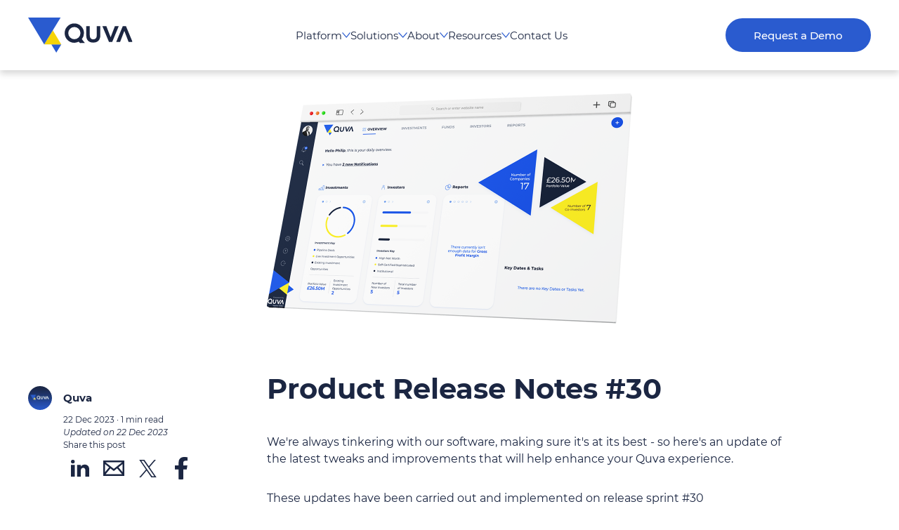

--- FILE ---
content_type: text/html; charset=UTF-8
request_url: https://quva.co.uk/product-release-notes/update-30
body_size: 12875
content:
<!doctype html><html lang="en"><head>
    <meta charset="utf-8">
    <title>Product Release Notes #30</title>

    
        <link rel="shortcut icon" href="https://quva.co.uk/hubfs/Quva-Fav-new.png">
    

    <meta name="description" content="Product Release Notes #30 will see the introduction of Insights, Super Admins, Investor Analytics, Overfunding and much more!">
    <meta name="format-detection" content="telephone=no">

    
        
    

    <meta property="og:image" content="https://quva.co.uk/hubfs/Release-Notes-Header2.png">
    <meta property="og:type" content="website">

    

    

    <script type="application/ld+json">
      {
        "@context": "https://schema.org",
        "@type": "WebSite",
        "url": "https://quva.co.uk/product-release-notes/update-30",
        "headline": "Product Release Notes #30",
        "description": "Product Release Notes #30 will see the introduction of Insights, Super Admins, Investor Analytics, Overfunding and much more!",
        "name" : "Quva",
        "publisher": {
          "@type": "Organization",
          "name": "Quva",
          "logo": {
            "@type": "ImageObject",
            "url": "//8950677.fs1.hubspotusercontent-na1.net/hubfs/8950677/raw_assets/public/website/images/quva-logo-dark.svg"
          }
        },
        "datePublished": "2021-06-17 13:38:40"
      }
    </script>

    

    
        
    

    <meta name="viewport" content="width=device-width, initial-scale=1">

    
    <meta property="og:description" content="Product Release Notes #30 will see the introduction of Insights, Super Admins, Investor Analytics, Overfunding and much more!">
    <meta property="og:title" content="Product Release Notes #30">
    <meta name="twitter:description" content="Product Release Notes #30 will see the introduction of Insights, Super Admins, Investor Analytics, Overfunding and much more!">
    <meta name="twitter:title" content="Product Release Notes #30">

    

    
    <style>
a.cta_button{-moz-box-sizing:content-box !important;-webkit-box-sizing:content-box !important;box-sizing:content-box !important;vertical-align:middle}.hs-breadcrumb-menu{list-style-type:none;margin:0px 0px 0px 0px;padding:0px 0px 0px 0px}.hs-breadcrumb-menu-item{float:left;padding:10px 0px 10px 10px}.hs-breadcrumb-menu-divider:before{content:'›';padding-left:10px}.hs-featured-image-link{border:0}.hs-featured-image{float:right;margin:0 0 20px 20px;max-width:50%}@media (max-width: 568px){.hs-featured-image{float:none;margin:0;width:100%;max-width:100%}}.hs-screen-reader-text{clip:rect(1px, 1px, 1px, 1px);height:1px;overflow:hidden;position:absolute !important;width:1px}
</style>

<link rel="stylesheet" href="https://quva.co.uk/hubfs/hub_generated/template_assets/1/116544593759/1744318599541/template_styles.min.css">
<link rel="stylesheet" href="https://quva.co.uk/hubfs/hub_generated/template_assets/1/116544593758/1744318598909/template_blog-post.min.css">
<link rel="stylesheet" href="https://quva.co.uk/hubfs/hub_generated/module_assets/1/116544756253/1744410031111/module_Header.min.css">
<link rel="stylesheet" href="https://quva.co.uk/hubfs/hub_generated/module_assets/1/116544930561/1744410037785/module_Suggested_Blog_Posts.min.css">

        <style>
            #hs_cos_wrapper_Suggested_Blog_Posts .suggested-posts {
  padding-top:80px;
  padding-bottom:80px;
}

        </style>
    
<link rel="stylesheet" href="https://quva.co.uk/hubfs/hub_generated/module_assets/1/116544756257/1744410032833/module_Subscribe.min.css">
<style>@media (min-width:1200px) {
  #hs_cos_wrapper_Subscribe .subscribe__wrapper { background-image:url(https://quva.co.uk/hubfs/raw_assets/public/website/images/cms-logos/upright.svg); }
}
</style>
<link rel="stylesheet" href="https://quva.co.uk/hubfs/hub_generated/module_assets/1/116542416307/1744410012880/module_Image_Slider.min.css">

        <style>
            #hs_cos_wrapper_Image_Slider .image-slider {
  padding-top:80px;
  padding-bottom:80px;
}

        </style>
    
<link rel="stylesheet" href="https://quva.co.uk/hubfs/hub_generated/module_assets/1/116542421525/1744410017224/module_Request_a_Demo.min.css">

        <style>
            #hs_cos_wrapper_Request_a_Demo .request-demo {
  padding-top:80px;
  padding-bottom:80px;
}

        </style>
    
<style>@media (min-width:992px) {
  #hs_cos_wrapper_Request_a_Demo .request-demo__logo-rotated-left { top:calc(-128px - 80px); }
}
</style>
<link rel="stylesheet" href="https://quva.co.uk/hubfs/hub_generated/module_assets/1/116544593721/1744410020828/module_Footer.min.css">
<link rel="preload" as="style" href="https://48752163.fs1.hubspotusercontent-na1.net/hubfs/48752163/raw_assets/media-default-modules/master/650/js_client_assets/assets/TrackPlayAnalytics-Cm48oVxd.css">

<link rel="preload" as="style" href="https://48752163.fs1.hubspotusercontent-na1.net/hubfs/48752163/raw_assets/media-default-modules/master/650/js_client_assets/assets/Tooltip-DkS5dgLo.css">

    

    
<!--  Added by GoogleAnalytics4 integration -->
<script>
var _hsp = window._hsp = window._hsp || [];
window.dataLayer = window.dataLayer || [];
function gtag(){dataLayer.push(arguments);}

var useGoogleConsentModeV2 = true;
var waitForUpdateMillis = 1000;


if (!window._hsGoogleConsentRunOnce) {
  window._hsGoogleConsentRunOnce = true;

  gtag('consent', 'default', {
    'ad_storage': 'denied',
    'analytics_storage': 'denied',
    'ad_user_data': 'denied',
    'ad_personalization': 'denied',
    'wait_for_update': waitForUpdateMillis
  });

  if (useGoogleConsentModeV2) {
    _hsp.push(['useGoogleConsentModeV2'])
  } else {
    _hsp.push(['addPrivacyConsentListener', function(consent){
      var hasAnalyticsConsent = consent && (consent.allowed || (consent.categories && consent.categories.analytics));
      var hasAdsConsent = consent && (consent.allowed || (consent.categories && consent.categories.advertisement));

      gtag('consent', 'update', {
        'ad_storage': hasAdsConsent ? 'granted' : 'denied',
        'analytics_storage': hasAnalyticsConsent ? 'granted' : 'denied',
        'ad_user_data': hasAdsConsent ? 'granted' : 'denied',
        'ad_personalization': hasAdsConsent ? 'granted' : 'denied'
      });
    }]);
  }
}

gtag('js', new Date());
gtag('set', 'developer_id.dZTQ1Zm', true);
gtag('config', 'G-Y5ER1B1S8T');
</script>
<script async src="https://www.googletagmanager.com/gtag/js?id=G-Y5ER1B1S8T"></script>

<!-- /Added by GoogleAnalytics4 integration -->


<script async defer src="https://tools.luckyorange.com/core/lo.js?site-id=e09187a4"></script>
<link rel="amphtml" href="https://quva.co.uk/product-release-notes/update-30?hs_amp=true">

<meta property="og:image" content="https://quva.co.uk/hubfs/Release-Notes-Header2.png">
<meta property="og:image:width" content="2400">
<meta property="og:image:height" content="1144">

<meta name="twitter:image" content="https://quva.co.uk/hubfs/Release-Notes-Header2.png">


<meta property="og:url" content="https://quva.co.uk/product-release-notes/update-30">
<meta name="twitter:card" content="summary_large_image">

<link rel="canonical" href="https://quva.co.uk/product-release-notes/update-30">

<meta property="og:type" content="article">
<link rel="alternate" type="application/rss+xml" href="https://quva.co.uk/product-release-notes/rss.xml">
<meta name="twitter:domain" content="quva.co.uk">
<script src="//platform.linkedin.com/in.js" type="text/javascript">
    lang: en_US
</script>

<meta http-equiv="content-language" content="en">






    
  <meta name="generator" content="HubSpot"></head>

  <body>
    
  <div id="hs_cos_wrapper_header" class="hs_cos_wrapper hs_cos_wrapper_widget hs_cos_wrapper_type_module" style="" data-hs-cos-general-type="widget" data-hs-cos-type="module">

<header class="header">
	<div class="header__wrapper">
		<nav class="header__nav content-wrapper">
			<a class="header__home" href="/">
				<img class="header__logo" src="https://quva.co.uk/hubfs/raw_assets/public/website/images/quva-logo-dark.svg" alt="Quva logo" height="50">
			</a>

			<input class="header__burger-checkbox header__checkbox" type="checkbox" id="header__burger-checkbox">
			<label class="header__burger" for="header__burger-checkbox">
				<svg class="header__burger--open ionicon" width="512" height="512" viewbox="0 0 512 512" fill="none" xmlns="http://www.w3.org/2000/svg">
					<path d="M27.2202 455.575H483.484M27.2202 54.3347H483.484H27.2202ZM27.2202 254.955H483.484H27.2202Z" stroke="black" stroke-width="32" stroke-miterlimit="10" stroke-linecap="round" />
				</svg>

				<svg class="header__burger--close ionicon" width="512" height="512" viewbox="0 0 512 512" fill="none" xmlns="http://www.w3.org/2000/svg">
					<path d="M459.16 51.0178L51.0178 459.16M459.16 459.16L51.0178 51.0178L459.16 459.16Z" stroke="black" stroke-width="32" stroke-linecap="round" stroke-linejoin="round" />
				</svg>
			</label>

			<div class="header__mobile-links">
				<ul class="header__mobile-top-links">
					
						 

						<li class="header__mobile-main-item">
							

							
								<input class="header__mobile-main-checkbox header__mobile-checkbox" type="checkbox" id="header__mobile-main-checkbox-1">
								<label class="header__mobile-main-label header__mobile-nav-item" for="header__mobile-main-checkbox-1" tabindex="0">
									Platform

									<svg class="header__mobile-main-label-image" xmlns="http://www.w3.org/2000/svg" width="10.158" height="6.69" viewbox="0 0 10.158 6.69"><path d="M-9587.879,49.479l4.594,5.207,4.156-5.207" transform="translate(9588.585 -48.773)" fill="none" stroke="#2a5bcf" stroke-linecap="round" stroke-width="1" /></svg>
								</label>

								<div class="header__mobile-main-dropdown-box">
									<div class="header__mobile-main-dropdown">

										<div class="header__mobile-back-button">
											<input class="header__mobile-main-checkbox header__mobile-checkbox" type="checkbox" id="header__mobile-main-checkbox-1">
											<label class="header__mobile-main-label header__mobile-nav-item" for="header__mobile-main-checkbox-1" tabindex="0">
											<svg class="header__dropdown-main-label-image" xmlns="http://www.w3.org/2000/svg" width="10.158" height="6.69" viewbox="0 0 10.158 6.69"><path d="M-9587.879,49.479l4.594,5.207,4.156-5.207" transform="translate(9588.585 -48.773)" fill="none" stroke="#2a5bcf" stroke-linecap="round" stroke-width="1" /></svg>
												Back to Main Menu
											</label>
										</div>

										<a class="header__mobile-main-link header__mobile-nav-item" href="https://quva.co.uk/platform">
											Platform
										</a>
											
										
											<div class="header__mobile-columns">
												
													<ul class="header__mobile-single-column">
														
															<a class="header__mobile-second-link header__mobile-nav-item" href="https://quva.co.uk/client-onboarding/">
																Client Onboarding

																<svg class="header__mobile-main-label-image" xmlns="http://www.w3.org/2000/svg" width="10.158" height="6.69" viewbox="0 0 10.158 6.69"><path d="M-9587.879,49.479l4.594,5.207,4.156-5.207" transform="translate(9588.585 -48.773)" fill="none" stroke="#2a5bcf" stroke-linecap="round" stroke-width="1" /></svg>
															</a>
														
															<a class="header__mobile-second-link header__mobile-nav-item" href="https://quva.co.uk/investor-client-portal">
																Client Portal

																<svg class="header__mobile-main-label-image" xmlns="http://www.w3.org/2000/svg" width="10.158" height="6.69" viewbox="0 0 10.158 6.69"><path d="M-9587.879,49.479l4.594,5.207,4.156-5.207" transform="translate(9588.585 -48.773)" fill="none" stroke="#2a5bcf" stroke-linecap="round" stroke-width="1" /></svg>
															</a>
														
															<a class="header__mobile-second-link header__mobile-nav-item" href="https://quva.co.uk/compliance">
																Compliance

																<svg class="header__mobile-main-label-image" xmlns="http://www.w3.org/2000/svg" width="10.158" height="6.69" viewbox="0 0 10.158 6.69"><path d="M-9587.879,49.479l4.594,5.207,4.156-5.207" transform="translate(9588.585 -48.773)" fill="none" stroke="#2a5bcf" stroke-linecap="round" stroke-width="1" /></svg>
															</a>
														
															<a class="header__mobile-second-link header__mobile-nav-item" href="https://quva.co.uk/back-office">
																Back Office

																<svg class="header__mobile-main-label-image" xmlns="http://www.w3.org/2000/svg" width="10.158" height="6.69" viewbox="0 0 10.158 6.69"><path d="M-9587.879,49.479l4.594,5.207,4.156-5.207" transform="translate(9588.585 -48.773)" fill="none" stroke="#2a5bcf" stroke-linecap="round" stroke-width="1" /></svg>
															</a>
														
															<a class="header__mobile-second-link header__mobile-nav-item" href="https://quva.co.uk/document-management">
																Document Management

																<svg class="header__mobile-main-label-image" xmlns="http://www.w3.org/2000/svg" width="10.158" height="6.69" viewbox="0 0 10.158 6.69"><path d="M-9587.879,49.479l4.594,5.207,4.156-5.207" transform="translate(9588.585 -48.773)" fill="none" stroke="#2a5bcf" stroke-linecap="round" stroke-width="1" /></svg>
															</a>
														
															<a class="header__mobile-second-link header__mobile-nav-item" href="https://quva.co.uk/reporting">
																Reporting

																<svg class="header__mobile-main-label-image" xmlns="http://www.w3.org/2000/svg" width="10.158" height="6.69" viewbox="0 0 10.158 6.69"><path d="M-9587.879,49.479l4.594,5.207,4.156-5.207" transform="translate(9588.585 -48.773)" fill="none" stroke="#2a5bcf" stroke-linecap="round" stroke-width="1" /></svg>
															</a>
														
															<a class="header__mobile-second-link header__mobile-nav-item" href="https://quva.co.uk/crm">
																CRM

																<svg class="header__mobile-main-label-image" xmlns="http://www.w3.org/2000/svg" width="10.158" height="6.69" viewbox="0 0 10.158 6.69"><path d="M-9587.879,49.479l4.594,5.207,4.156-5.207" transform="translate(9588.585 -48.773)" fill="none" stroke="#2a5bcf" stroke-linecap="round" stroke-width="1" /></svg>
															</a>
														
															<a class="header__mobile-second-link header__mobile-nav-item" href="https://quva.co.uk/transactions">
																Transactions

																<svg class="header__mobile-main-label-image" xmlns="http://www.w3.org/2000/svg" width="10.158" height="6.69" viewbox="0 0 10.158 6.69"><path d="M-9587.879,49.479l4.594,5.207,4.156-5.207" transform="translate(9588.585 -48.773)" fill="none" stroke="#2a5bcf" stroke-linecap="round" stroke-width="1" /></svg>
															</a>
														
															<a class="header__mobile-second-link header__mobile-nav-item" href="https://quva.co.uk/settings-customisation">
																Settings &amp; Customisation

																<svg class="header__mobile-main-label-image" xmlns="http://www.w3.org/2000/svg" width="10.158" height="6.69" viewbox="0 0 10.158 6.69"><path d="M-9587.879,49.479l4.594,5.207,4.156-5.207" transform="translate(9588.585 -48.773)" fill="none" stroke="#2a5bcf" stroke-linecap="round" stroke-width="1" /></svg>
															</a>
														
															<a class="header__mobile-second-link header__mobile-nav-item" href="https://quva.co.uk/professional-services">
																Professional Services

																<svg class="header__mobile-main-label-image" xmlns="http://www.w3.org/2000/svg" width="10.158" height="6.69" viewbox="0 0 10.158 6.69"><path d="M-9587.879,49.479l4.594,5.207,4.156-5.207" transform="translate(9588.585 -48.773)" fill="none" stroke="#2a5bcf" stroke-linecap="round" stroke-width="1" /></svg>
															</a>
														
															<a class="header__mobile-second-link header__mobile-nav-item" href="https://quva.co.uk/integrations">
																Integrations

																<svg class="header__mobile-main-label-image" xmlns="http://www.w3.org/2000/svg" width="10.158" height="6.69" viewbox="0 0 10.158 6.69"><path d="M-9587.879,49.479l4.594,5.207,4.156-5.207" transform="translate(9588.585 -48.773)" fill="none" stroke="#2a5bcf" stroke-linecap="round" stroke-width="1" /></svg>
															</a>
														
													</ul>
												
											</div>
										
									</div>

									<div class="header__mobile-main-content">
										<p class="header__mobile-content-title size-5">
											See Quva in Action
										</p>
										<div class="header__mobile-content-text">
											Whether you’re looking to streamline how you manage your investments, or simply have a burning question, get in touch today and see how Quva can help take you and your business to the next-level.
										</div>

										
    
    
    

    <a href="https://quva.co.uk/request-a-demo" class="cta header__mobile-content-cta cta--style-1">
        <div>Request Demo</div>

        
    </a>

									</div>
								</div>
							
						</li>
					
						 

						<li class="header__mobile-main-item">
							

							
								<input class="header__mobile-main-checkbox header__mobile-checkbox" type="checkbox" id="header__mobile-main-checkbox-2">
								<label class="header__mobile-main-label header__mobile-nav-item" for="header__mobile-main-checkbox-2" tabindex="0">
									Solutions

									<svg class="header__mobile-main-label-image" xmlns="http://www.w3.org/2000/svg" width="10.158" height="6.69" viewbox="0 0 10.158 6.69"><path d="M-9587.879,49.479l4.594,5.207,4.156-5.207" transform="translate(9588.585 -48.773)" fill="none" stroke="#2a5bcf" stroke-linecap="round" stroke-width="1" /></svg>
								</label>

								<div class="header__mobile-main-dropdown-box">
									<div class="header__mobile-main-dropdown">

										<div class="header__mobile-back-button">
											<input class="header__mobile-main-checkbox header__mobile-checkbox" type="checkbox" id="header__mobile-main-checkbox-2">
											<label class="header__mobile-main-label header__mobile-nav-item" for="header__mobile-main-checkbox-2" tabindex="0">
											<svg class="header__dropdown-main-label-image" xmlns="http://www.w3.org/2000/svg" width="10.158" height="6.69" viewbox="0 0 10.158 6.69"><path d="M-9587.879,49.479l4.594,5.207,4.156-5.207" transform="translate(9588.585 -48.773)" fill="none" stroke="#2a5bcf" stroke-linecap="round" stroke-width="1" /></svg>
												Back to Main Menu
											</label>
										</div>

										<a class="header__mobile-main-link header__mobile-nav-item" href="https://quva.co.uk/alternative-investment-solutions/">
											Solutions
										</a>
											
										
											<div class="header__mobile-columns">
												
													<div class="header__mobile-column">
														<input class="header__mobile-column-checkbox header__mobile-checkbox" type="checkbox" id="header__mobile-column-checkbox-1-1">
														<label class="header__mobile-column-label" for="header__mobile-column-checkbox-1-1" tabindex="0">
															by Sector

															<svg class="header__mobile-main-label-image" xmlns="http://www.w3.org/2000/svg" width="10.158" height="6.69" viewbox="0 0 10.158 6.69"><path d="M-9587.879,49.479l4.594,5.207,4.156-5.207" transform="translate(9588.585 -48.773)" fill="none" stroke="#2a5bcf" stroke-linecap="round" stroke-width="1" /></svg>
														</label>

														<div class="header__mobile-column-dropdown-box">
															<div class="header__mobile-column-dropdown">
							
																<div class="header__mobile-back-button">
																	<input class="header__mobile-column-checkbox header__mobile-checkbox" type="checkbox" id="header__mobile-column-checkbox-1-1">
																	<label class="header__mobile-main-label header__mobile-nav-item" for="header__mobile-column-checkbox-1-1" tabindex="0">
																	<svg class="header__dropdown-main-label-image" xmlns="http://www.w3.org/2000/svg" width="10.158" height="6.69" viewbox="0 0 10.158 6.69"><path d="M-9587.879,49.479l4.594,5.207,4.156-5.207" transform="translate(9588.585 -48.773)" fill="none" stroke="#2a5bcf" stroke-linecap="round" stroke-width="1" /></svg>
																		Back to Solutions
																	</label>
																</div>
																
																<a class="header__mobile-main-link header__mobile-nav-item" href="https://quva.co.uk/alternative-investment-solutions/">
																	by Sector
																</a>
																	
																<div class="header__mobile-columns">
																	<ul class="header__mobile-single-column">
																		
																			<a class="header__mobile-second-link header__mobile-nav-item" href="https://quva.co.uk/private-markets-software">
																				Private Markets
					
																				<svg class="header__mobile-main-label-image" xmlns="http://www.w3.org/2000/svg" width="10.158" height="6.69" viewbox="0 0 10.158 6.69"><path d="M-9587.879,49.479l4.594,5.207,4.156-5.207" transform="translate(9588.585 -48.773)" fill="none" stroke="#2a5bcf" stroke-linecap="round" stroke-width="1" /></svg>
																			</a>
																		
																			<a class="header__mobile-second-link header__mobile-nav-item" href="https://quva.co.uk/angel-investment-software">
																				Angel Network
					
																				<svg class="header__mobile-main-label-image" xmlns="http://www.w3.org/2000/svg" width="10.158" height="6.69" viewbox="0 0 10.158 6.69"><path d="M-9587.879,49.479l4.594,5.207,4.156-5.207" transform="translate(9588.585 -48.773)" fill="none" stroke="#2a5bcf" stroke-linecap="round" stroke-width="1" /></svg>
																			</a>
																		
																			<a class="header__mobile-second-link header__mobile-nav-item" href="https://quva.co.uk/venture-capital-software">
																				Venture Capital
					
																				<svg class="header__mobile-main-label-image" xmlns="http://www.w3.org/2000/svg" width="10.158" height="6.69" viewbox="0 0 10.158 6.69"><path d="M-9587.879,49.479l4.594,5.207,4.156-5.207" transform="translate(9588.585 -48.773)" fill="none" stroke="#2a5bcf" stroke-linecap="round" stroke-width="1" /></svg>
																			</a>
																		
																			<a class="header__mobile-second-link header__mobile-nav-item" href="https://quva.co.uk/private-equity-software">
																				Private Equity
					
																				<svg class="header__mobile-main-label-image" xmlns="http://www.w3.org/2000/svg" width="10.158" height="6.69" viewbox="0 0 10.158 6.69"><path d="M-9587.879,49.479l4.594,5.207,4.156-5.207" transform="translate(9588.585 -48.773)" fill="none" stroke="#2a5bcf" stroke-linecap="round" stroke-width="1" /></svg>
																			</a>
																		
																			<a class="header__mobile-second-link header__mobile-nav-item" href="https://quva.co.uk/real-estate-investment-software">
																				Real Estate
					
																				<svg class="header__mobile-main-label-image" xmlns="http://www.w3.org/2000/svg" width="10.158" height="6.69" viewbox="0 0 10.158 6.69"><path d="M-9587.879,49.479l4.594,5.207,4.156-5.207" transform="translate(9588.585 -48.773)" fill="none" stroke="#2a5bcf" stroke-linecap="round" stroke-width="1" /></svg>
																			</a>
																		
																			<a class="header__mobile-second-link header__mobile-nav-item" href="https://quva.co.uk/family-office-software">
																				Family Office
					
																				<svg class="header__mobile-main-label-image" xmlns="http://www.w3.org/2000/svg" width="10.158" height="6.69" viewbox="0 0 10.158 6.69"><path d="M-9587.879,49.479l4.594,5.207,4.156-5.207" transform="translate(9588.585 -48.773)" fill="none" stroke="#2a5bcf" stroke-linecap="round" stroke-width="1" /></svg>
																			</a>
																		
																			<a class="header__mobile-second-link header__mobile-nav-item" href="https://quva.co.uk/wealth-management-software">
																				Wealth Management
					
																				<svg class="header__mobile-main-label-image" xmlns="http://www.w3.org/2000/svg" width="10.158" height="6.69" viewbox="0 0 10.158 6.69"><path d="M-9587.879,49.479l4.594,5.207,4.156-5.207" transform="translate(9588.585 -48.773)" fill="none" stroke="#2a5bcf" stroke-linecap="round" stroke-width="1" /></svg>
																			</a>
																		
																	</ul>
																</div>
															</div>

															<div class="header__mobile-main-content">
																<p class="header__mobile-content-title size-5">
																	See Quva in Action
																</p>
																<div class="header__mobile-content-text">
																	Whether you’re looking to streamline how you manage your investments, or simply have a burning question, get in touch today and see how Quva can help take you and your business to the next-level.
																</div>
							
																
    
    
    

    <a href="https://quva.co.uk/request-a-demo" class="cta header__mobile-content-cta cta--style-1">
        <div>Request Demo</div>

        
    </a>

															</div>
														</div>
													</div>
												
													<div class="header__mobile-column">
														<input class="header__mobile-column-checkbox header__mobile-checkbox" type="checkbox" id="header__mobile-column-checkbox-1-2">
														<label class="header__mobile-column-label" for="header__mobile-column-checkbox-1-2" tabindex="0">
															by Role

															<svg class="header__mobile-main-label-image" xmlns="http://www.w3.org/2000/svg" width="10.158" height="6.69" viewbox="0 0 10.158 6.69"><path d="M-9587.879,49.479l4.594,5.207,4.156-5.207" transform="translate(9588.585 -48.773)" fill="none" stroke="#2a5bcf" stroke-linecap="round" stroke-width="1" /></svg>
														</label>

														<div class="header__mobile-column-dropdown-box">
															<div class="header__mobile-column-dropdown">
							
																<div class="header__mobile-back-button">
																	<input class="header__mobile-column-checkbox header__mobile-checkbox" type="checkbox" id="header__mobile-column-checkbox-1-2">
																	<label class="header__mobile-main-label header__mobile-nav-item" for="header__mobile-column-checkbox-1-2" tabindex="0">
																	<svg class="header__dropdown-main-label-image" xmlns="http://www.w3.org/2000/svg" width="10.158" height="6.69" viewbox="0 0 10.158 6.69"><path d="M-9587.879,49.479l4.594,5.207,4.156-5.207" transform="translate(9588.585 -48.773)" fill="none" stroke="#2a5bcf" stroke-linecap="round" stroke-width="1" /></svg>
																		Back to Solutions
																	</label>
																</div>
																
																<a class="header__mobile-main-link header__mobile-nav-item" href="https://quva.co.uk/alternative-investment-solutions/">
																	by Role
																</a>
																	
																<div class="header__mobile-columns">
																	<ul class="header__mobile-single-column">
																		
																			<a class="header__mobile-second-link header__mobile-nav-item" href="https://quva.co.uk/investment-managers">
																				Investment Manager
					
																				<svg class="header__mobile-main-label-image" xmlns="http://www.w3.org/2000/svg" width="10.158" height="6.69" viewbox="0 0 10.158 6.69"><path d="M-9587.879,49.479l4.594,5.207,4.156-5.207" transform="translate(9588.585 -48.773)" fill="none" stroke="#2a5bcf" stroke-linecap="round" stroke-width="1" /></svg>
																			</a>
																		
																			<a class="header__mobile-second-link header__mobile-nav-item" href="https://quva.co.uk/investor-relations">
																				Investor Relations
					
																				<svg class="header__mobile-main-label-image" xmlns="http://www.w3.org/2000/svg" width="10.158" height="6.69" viewbox="0 0 10.158 6.69"><path d="M-9587.879,49.479l4.594,5.207,4.156-5.207" transform="translate(9588.585 -48.773)" fill="none" stroke="#2a5bcf" stroke-linecap="round" stroke-width="1" /></svg>
																			</a>
																		
																			<a class="header__mobile-second-link header__mobile-nav-item" href="https://quva.co.uk/compliance-manager">
																				Compliance
					
																				<svg class="header__mobile-main-label-image" xmlns="http://www.w3.org/2000/svg" width="10.158" height="6.69" viewbox="0 0 10.158 6.69"><path d="M-9587.879,49.479l4.594,5.207,4.156-5.207" transform="translate(9588.585 -48.773)" fill="none" stroke="#2a5bcf" stroke-linecap="round" stroke-width="1" /></svg>
																			</a>
																		
																			<a class="header__mobile-second-link header__mobile-nav-item" href="https://quva.co.uk/marketing">
																				Marketing
					
																				<svg class="header__mobile-main-label-image" xmlns="http://www.w3.org/2000/svg" width="10.158" height="6.69" viewbox="0 0 10.158 6.69"><path d="M-9587.879,49.479l4.594,5.207,4.156-5.207" transform="translate(9588.585 -48.773)" fill="none" stroke="#2a5bcf" stroke-linecap="round" stroke-width="1" /></svg>
																			</a>
																		
																	</ul>
																</div>
															</div>

															<div class="header__mobile-main-content">
																<p class="header__mobile-content-title size-5">
																	See Quva in Action
																</p>
																<div class="header__mobile-content-text">
																	Whether you’re looking to streamline how you manage your investments, or simply have a burning question, get in touch today and see how Quva can help take you and your business to the next-level.
																</div>
							
																
    
    
    

    <a href="https://quva.co.uk/request-a-demo" class="cta header__mobile-content-cta cta--style-1">
        <div>Request Demo</div>

        
    </a>

															</div>
														</div>
													</div>
												
													<div class="header__mobile-column">
														<input class="header__mobile-column-checkbox header__mobile-checkbox" type="checkbox" id="header__mobile-column-checkbox-1-3">
														<label class="header__mobile-column-label" for="header__mobile-column-checkbox-1-3" tabindex="0">
															by Region

															<svg class="header__mobile-main-label-image" xmlns="http://www.w3.org/2000/svg" width="10.158" height="6.69" viewbox="0 0 10.158 6.69"><path d="M-9587.879,49.479l4.594,5.207,4.156-5.207" transform="translate(9588.585 -48.773)" fill="none" stroke="#2a5bcf" stroke-linecap="round" stroke-width="1" /></svg>
														</label>

														<div class="header__mobile-column-dropdown-box">
															<div class="header__mobile-column-dropdown">
							
																<div class="header__mobile-back-button">
																	<input class="header__mobile-column-checkbox header__mobile-checkbox" type="checkbox" id="header__mobile-column-checkbox-1-3">
																	<label class="header__mobile-main-label header__mobile-nav-item" for="header__mobile-column-checkbox-1-3" tabindex="0">
																	<svg class="header__dropdown-main-label-image" xmlns="http://www.w3.org/2000/svg" width="10.158" height="6.69" viewbox="0 0 10.158 6.69"><path d="M-9587.879,49.479l4.594,5.207,4.156-5.207" transform="translate(9588.585 -48.773)" fill="none" stroke="#2a5bcf" stroke-linecap="round" stroke-width="1" /></svg>
																		Back to Solutions
																	</label>
																</div>
																
																<a class="header__mobile-main-link header__mobile-nav-item" href="https://quva.co.uk/alternative-investment-solutions/">
																	by Region
																</a>
																	
																<div class="header__mobile-columns">
																	<ul class="header__mobile-single-column">
																		
																			<a class="header__mobile-second-link header__mobile-nav-item" href="https://quva.co.uk/emea">
																				EMEA
					
																				<svg class="header__mobile-main-label-image" xmlns="http://www.w3.org/2000/svg" width="10.158" height="6.69" viewbox="0 0 10.158 6.69"><path d="M-9587.879,49.479l4.594,5.207,4.156-5.207" transform="translate(9588.585 -48.773)" fill="none" stroke="#2a5bcf" stroke-linecap="round" stroke-width="1" /></svg>
																			</a>
																		
																			<a class="header__mobile-second-link header__mobile-nav-item" href="https://quva.co.uk/us">
																				U.S.
					
																				<svg class="header__mobile-main-label-image" xmlns="http://www.w3.org/2000/svg" width="10.158" height="6.69" viewbox="0 0 10.158 6.69"><path d="M-9587.879,49.479l4.594,5.207,4.156-5.207" transform="translate(9588.585 -48.773)" fill="none" stroke="#2a5bcf" stroke-linecap="round" stroke-width="1" /></svg>
																			</a>
																		
																			<a class="header__mobile-second-link header__mobile-nav-item" href="https://quva.co.uk/latam">
																				LATAM
					
																				<svg class="header__mobile-main-label-image" xmlns="http://www.w3.org/2000/svg" width="10.158" height="6.69" viewbox="0 0 10.158 6.69"><path d="M-9587.879,49.479l4.594,5.207,4.156-5.207" transform="translate(9588.585 -48.773)" fill="none" stroke="#2a5bcf" stroke-linecap="round" stroke-width="1" /></svg>
																			</a>
																		
																			<a class="header__mobile-second-link header__mobile-nav-item" href="https://quva.co.uk/apac">
																				APAC
					
																				<svg class="header__mobile-main-label-image" xmlns="http://www.w3.org/2000/svg" width="10.158" height="6.69" viewbox="0 0 10.158 6.69"><path d="M-9587.879,49.479l4.594,5.207,4.156-5.207" transform="translate(9588.585 -48.773)" fill="none" stroke="#2a5bcf" stroke-linecap="round" stroke-width="1" /></svg>
																			</a>
																		
																	</ul>
																</div>
															</div>

															<div class="header__mobile-main-content">
																<p class="header__mobile-content-title size-5">
																	See Quva in Action
																</p>
																<div class="header__mobile-content-text">
																	Whether you’re looking to streamline how you manage your investments, or simply have a burning question, get in touch today and see how Quva can help take you and your business to the next-level.
																</div>
							
																
    
    
    

    <a href="https://quva.co.uk/request-a-demo" class="cta header__mobile-content-cta cta--style-1">
        <div>Request Demo</div>

        
    </a>

															</div>
														</div>
													</div>
												
											</div>
										
									</div>

									<div class="header__mobile-main-content">
										<p class="header__mobile-content-title size-5">
											See Quva in Action
										</p>
										<div class="header__mobile-content-text">
											Whether you’re looking to streamline how you manage your investments, or simply have a burning question, get in touch today and see how Quva can help take you and your business to the next-level.
										</div>

										
    
    
    

    <a href="https://quva.co.uk/request-a-demo" class="cta header__mobile-content-cta cta--style-1">
        <div>Request Demo</div>

        
    </a>

									</div>
								</div>
							
						</li>
					
						 

						<li class="header__mobile-main-item">
							

							
								<input class="header__mobile-main-checkbox header__mobile-checkbox" type="checkbox" id="header__mobile-main-checkbox-3">
								<label class="header__mobile-main-label header__mobile-nav-item" for="header__mobile-main-checkbox-3" tabindex="0">
									About

									<svg class="header__mobile-main-label-image" xmlns="http://www.w3.org/2000/svg" width="10.158" height="6.69" viewbox="0 0 10.158 6.69"><path d="M-9587.879,49.479l4.594,5.207,4.156-5.207" transform="translate(9588.585 -48.773)" fill="none" stroke="#2a5bcf" stroke-linecap="round" stroke-width="1" /></svg>
								</label>

								<div class="header__mobile-main-dropdown-box">
									<div class="header__mobile-main-dropdown">

										<div class="header__mobile-back-button">
											<input class="header__mobile-main-checkbox header__mobile-checkbox" type="checkbox" id="header__mobile-main-checkbox-3">
											<label class="header__mobile-main-label header__mobile-nav-item" for="header__mobile-main-checkbox-3" tabindex="0">
											<svg class="header__dropdown-main-label-image" xmlns="http://www.w3.org/2000/svg" width="10.158" height="6.69" viewbox="0 0 10.158 6.69"><path d="M-9587.879,49.479l4.594,5.207,4.156-5.207" transform="translate(9588.585 -48.773)" fill="none" stroke="#2a5bcf" stroke-linecap="round" stroke-width="1" /></svg>
												Back to Main Menu
											</label>
										</div>

										<a class="header__mobile-main-link header__mobile-nav-item" href="https://quva.co.uk/about/">
											About
										</a>
											
										
											<div class="header__mobile-columns">
												
													<ul class="header__mobile-single-column">
														
															<a class="header__mobile-second-link header__mobile-nav-item" href="https://quva.co.uk/about/">
																Our Story

																<svg class="header__mobile-main-label-image" xmlns="http://www.w3.org/2000/svg" width="10.158" height="6.69" viewbox="0 0 10.158 6.69"><path d="M-9587.879,49.479l4.594,5.207,4.156-5.207" transform="translate(9588.585 -48.773)" fill="none" stroke="#2a5bcf" stroke-linecap="round" stroke-width="1" /></svg>
															</a>
														
															<a class="header__mobile-second-link header__mobile-nav-item" href="https://quva.co.uk/meet-the-team">
																Meet the Team

																<svg class="header__mobile-main-label-image" xmlns="http://www.w3.org/2000/svg" width="10.158" height="6.69" viewbox="0 0 10.158 6.69"><path d="M-9587.879,49.479l4.594,5.207,4.156-5.207" transform="translate(9588.585 -48.773)" fill="none" stroke="#2a5bcf" stroke-linecap="round" stroke-width="1" /></svg>
															</a>
														
															<a class="header__mobile-second-link header__mobile-nav-item" href="https://quva.co.uk/careers">
																Careers

																<svg class="header__mobile-main-label-image" xmlns="http://www.w3.org/2000/svg" width="10.158" height="6.69" viewbox="0 0 10.158 6.69"><path d="M-9587.879,49.479l4.594,5.207,4.156-5.207" transform="translate(9588.585 -48.773)" fill="none" stroke="#2a5bcf" stroke-linecap="round" stroke-width="1" /></svg>
															</a>
														
															<a class="header__mobile-second-link header__mobile-nav-item" href="https://quva.co.uk/privacy-policy/">
																Privacy Policy

																<svg class="header__mobile-main-label-image" xmlns="http://www.w3.org/2000/svg" width="10.158" height="6.69" viewbox="0 0 10.158 6.69"><path d="M-9587.879,49.479l4.594,5.207,4.156-5.207" transform="translate(9588.585 -48.773)" fill="none" stroke="#2a5bcf" stroke-linecap="round" stroke-width="1" /></svg>
															</a>
														
															<a class="header__mobile-second-link header__mobile-nav-item" href="https://quva.co.uk/terms">
																Terms &amp; Conditions

																<svg class="header__mobile-main-label-image" xmlns="http://www.w3.org/2000/svg" width="10.158" height="6.69" viewbox="0 0 10.158 6.69"><path d="M-9587.879,49.479l4.594,5.207,4.156-5.207" transform="translate(9588.585 -48.773)" fill="none" stroke="#2a5bcf" stroke-linecap="round" stroke-width="1" /></svg>
															</a>
														
													</ul>
												
											</div>
										
									</div>

									<div class="header__mobile-main-content">
										<p class="header__mobile-content-title size-5">
											See Quva in Action
										</p>
										<div class="header__mobile-content-text">
											Whether you’re looking to streamline how you manage your investments, or simply have a burning question, get in touch today and see how Quva can help take you and your business to the next-level.
										</div>

										
    
    
    

    <a href="https://quva.co.uk/request-a-demo" class="cta header__mobile-content-cta cta--style-1">
        <div>Request Demo</div>

        
    </a>

									</div>
								</div>
							
						</li>
					
						 

						<li class="header__mobile-main-item">
							

							
								<input class="header__mobile-main-checkbox header__mobile-checkbox" type="checkbox" id="header__mobile-main-checkbox-4">
								<label class="header__mobile-main-label header__mobile-nav-item" for="header__mobile-main-checkbox-4" tabindex="0">
									Resources

									<svg class="header__mobile-main-label-image" xmlns="http://www.w3.org/2000/svg" width="10.158" height="6.69" viewbox="0 0 10.158 6.69"><path d="M-9587.879,49.479l4.594,5.207,4.156-5.207" transform="translate(9588.585 -48.773)" fill="none" stroke="#2a5bcf" stroke-linecap="round" stroke-width="1" /></svg>
								</label>

								<div class="header__mobile-main-dropdown-box">
									<div class="header__mobile-main-dropdown">

										<div class="header__mobile-back-button">
											<input class="header__mobile-main-checkbox header__mobile-checkbox" type="checkbox" id="header__mobile-main-checkbox-4">
											<label class="header__mobile-main-label header__mobile-nav-item" for="header__mobile-main-checkbox-4" tabindex="0">
											<svg class="header__dropdown-main-label-image" xmlns="http://www.w3.org/2000/svg" width="10.158" height="6.69" viewbox="0 0 10.158 6.69"><path d="M-9587.879,49.479l4.594,5.207,4.156-5.207" transform="translate(9588.585 -48.773)" fill="none" stroke="#2a5bcf" stroke-linecap="round" stroke-width="1" /></svg>
												Back to Main Menu
											</label>
										</div>

										<a class="header__mobile-main-link header__mobile-nav-item" href="https://quva.co.uk/resources">
											Resources
										</a>
											
										
											<div class="header__mobile-columns">
												
													<ul class="header__mobile-single-column">
														
															<a class="header__mobile-second-link header__mobile-nav-item" href="https://quva.co.uk/insights">
																Insights

																<svg class="header__mobile-main-label-image" xmlns="http://www.w3.org/2000/svg" width="10.158" height="6.69" viewbox="0 0 10.158 6.69"><path d="M-9587.879,49.479l4.594,5.207,4.156-5.207" transform="translate(9588.585 -48.773)" fill="none" stroke="#2a5bcf" stroke-linecap="round" stroke-width="1" /></svg>
															</a>
														
															<a class="header__mobile-second-link header__mobile-nav-item" href="https://quva.co.uk/news">
																News

																<svg class="header__mobile-main-label-image" xmlns="http://www.w3.org/2000/svg" width="10.158" height="6.69" viewbox="0 0 10.158 6.69"><path d="M-9587.879,49.479l4.594,5.207,4.156-5.207" transform="translate(9588.585 -48.773)" fill="none" stroke="#2a5bcf" stroke-linecap="round" stroke-width="1" /></svg>
															</a>
														
													</ul>
												
											</div>
										
									</div>

									<div class="header__mobile-main-content">
										<p class="header__mobile-content-title size-5">
											See Quva in Action
										</p>
										<div class="header__mobile-content-text">
											Whether you’re looking to streamline how you manage your investments, or simply have a burning question, get in touch today and see how Quva can help take you and your business to the next-level.
										</div>

										
    
    
    

    <a href="https://quva.co.uk/request-a-demo" class="cta header__mobile-content-cta cta--style-1">
        <div>Request Demo</div>

        
    </a>

									</div>
								</div>
							
						</li>
					
						 

						<li class="header__mobile-main-item">
							
								<a class="header__mobile-main-link header__mobile-nav-item" href="https://quva.co.uk/contact/">
									Contact Us
								</a>
							
						</li>
					
				</ul>

				<div class="header__mobile-main-content">
					
    
    
    

    <a href="https://quva.co.uk/request-a-demo" class="cta header__mobile-content-cta header__mobile-main-cta cta--style-1">
        <div>Request a Demo</div>

        
    </a>

				</div>
			</div>

			<div class="header__links">
				<ul class="header__top-links">
					
						<li class="header__main-item">
							
							
								<a class="header__main-label header__nav-item" href="https://quva.co.uk/platform">
									Platform

									<svg class="header__main-label-image" xmlns="http://www.w3.org/2000/svg" width="10.158" height="6.69" viewbox="0 0 10.158 6.69"><path d="M-9587.879,49.479l4.594,5.207,4.156-5.207" transform="translate(9588.585 -48.773)" fill="none" stroke="#2a5bcf" stroke-linecap="round" stroke-width="1" /></svg>
								</a>

								<div class="header__main-dropdown-box">
									<div class="header__main-dropdown-box--left-group">
										<div class="header__dropdown-content">
											<p class="header__content-title size-5">
												See Quva in Action
											</p>
											<div class="header__content-text">
												Whether you’re looking to streamline how you manage your investments, or simply have a burning question, get in touch today and see how Quva can help take you and your business to the next-level.
											</div>

											
    
    
    

    <a href="https://quva.co.uk/request-a-demo" class="cta header__content-cta cta--style-1">
        <div>Request Demo</div>

        
    </a>

										</div>

										<div class="header__dropdown-columns">
										
											<div class="header__dropdown-column">
												<div class="header__column-title">
													<a href="https://quva.co.uk/platform">
														Platform Features
													</a>
												</div>
												
												<ul class="header__column-links">
													
														<li class="header__second-item header__link-item">
															<a class="header__second-link" href="https://quva.co.uk/client-onboarding/">
																Client Onboarding
															</a>
														</li>
													
														<li class="header__second-item header__link-item">
															<a class="header__second-link" href="https://quva.co.uk/investor-client-portal">
																Client Portal
															</a>
														</li>
													
														<li class="header__second-item header__link-item">
															<a class="header__second-link" href="https://quva.co.uk/compliance">
																Compliance
															</a>
														</li>
													
														<li class="header__second-item header__link-item">
															<a class="header__second-link" href="https://quva.co.uk/back-office">
																Back Office
															</a>
														</li>
													
														<li class="header__second-item header__link-item">
															<a class="header__second-link" href="https://quva.co.uk/document-management">
																Document Management
															</a>
														</li>
													
														<li class="header__second-item header__link-item">
															<a class="header__second-link" href="https://quva.co.uk/reporting">
																Reporting
															</a>
														</li>
													
														<li class="header__second-item header__link-item">
															<a class="header__second-link" href="https://quva.co.uk/crm">
																CRM
															</a>
														</li>
													
														<li class="header__second-item header__link-item">
															<a class="header__second-link" href="https://quva.co.uk/transactions">
																Transactions
															</a>
														</li>
													
														<li class="header__second-item header__link-item">
															<a class="header__second-link" href="https://quva.co.uk/settings-customisation">
																Settings &amp; Customisation
															</a>
														</li>
													
														<li class="header__second-item header__link-item">
															<a class="header__second-link" href="https://quva.co.uk/professional-services">
																Professional Services
															</a>
														</li>
													
														<li class="header__second-item header__link-item">
															<a class="header__second-link" href="https://quva.co.uk/integrations">
																Integrations
															</a>
														</li>
													
												</ul>
											</div>
										
										</div>
									</div>

									
										<div class="header__dropdown-image-cta">
											
										
											<img src="https://144364363.fs1.hubspotusercontent-eu1.net/hub/144364363/hubfs/desktop-mobile-preview.png?height=180&amp;name=desktop-mobile-preview.png" alt="desktop-mobile-preview" class="header__image-cta" height="180">
										
										</div>
									
								</div>
							
						</li>
					
						<li class="header__main-item">
							
							
								<a class="header__main-label header__nav-item" href="https://quva.co.uk/alternative-investment-solutions/">
									Solutions

									<svg class="header__main-label-image" xmlns="http://www.w3.org/2000/svg" width="10.158" height="6.69" viewbox="0 0 10.158 6.69"><path d="M-9587.879,49.479l4.594,5.207,4.156-5.207" transform="translate(9588.585 -48.773)" fill="none" stroke="#2a5bcf" stroke-linecap="round" stroke-width="1" /></svg>
								</a>

								<div class="header__main-dropdown-box">
									<div class="header__main-dropdown-box--left-group">
										<div class="header__dropdown-content">
											<p class="header__content-title size-5">
												See Quva in Action
											</p>
											<div class="header__content-text">
												Whether you’re looking to streamline how you manage your investments, or simply have a burning question, get in touch today and see how Quva can help take you and your business to the next-level.
											</div>

											
    
    
    

    <a href="https://quva.co.uk/request-a-demo" class="cta header__content-cta cta--style-1">
        <div>Request Demo</div>

        
    </a>

										</div>

										<div class="header__dropdown-columns">
										
											<div class="header__dropdown-column">
												<div class="header__column-title">
													<a href="https://quva.co.uk/alternative-investment-sectors/">
														by Sector
													</a>
												</div>
												
												<ul class="header__column-links">
													
														<li class="header__second-item header__link-item">
															<a class="header__second-link" href="https://quva.co.uk/private-markets-software">
																Private Markets
															</a>
														</li>
													
														<li class="header__second-item header__link-item">
															<a class="header__second-link" href="https://quva.co.uk/angel-investment-software">
																Angel Network
															</a>
														</li>
													
														<li class="header__second-item header__link-item">
															<a class="header__second-link" href="https://quva.co.uk/venture-capital-software">
																Venture Capital
															</a>
														</li>
													
														<li class="header__second-item header__link-item">
															<a class="header__second-link" href="https://quva.co.uk/private-equity-software">
																Private Equity
															</a>
														</li>
													
														<li class="header__second-item header__link-item">
															<a class="header__second-link" href="https://quva.co.uk/real-estate-investment-software">
																Real Estate
															</a>
														</li>
													
														<li class="header__second-item header__link-item">
															<a class="header__second-link" href="https://quva.co.uk/family-office-software">
																Family Office
															</a>
														</li>
													
														<li class="header__second-item header__link-item">
															<a class="header__second-link" href="https://quva.co.uk/wealth-management-software">
																Wealth Management
															</a>
														</li>
													
												</ul>
											</div>
										
											<div class="header__dropdown-column">
												<div class="header__column-title">
													<a href="https://quva.co.uk/by-role">
														by Role
													</a>
												</div>
												
												<ul class="header__column-links">
													
														<li class="header__second-item header__link-item">
															<a class="header__second-link" href="https://quva.co.uk/investment-managers">
																Investment Manager
															</a>
														</li>
													
														<li class="header__second-item header__link-item">
															<a class="header__second-link" href="https://quva.co.uk/investor-relations">
																Investor Relations
															</a>
														</li>
													
														<li class="header__second-item header__link-item">
															<a class="header__second-link" href="https://quva.co.uk/compliance-manager">
																Compliance
															</a>
														</li>
													
														<li class="header__second-item header__link-item">
															<a class="header__second-link" href="https://quva.co.uk/marketing">
																Marketing
															</a>
														</li>
													
												</ul>
											</div>
										
											<div class="header__dropdown-column">
												<div class="header__column-title">
													<a href="https://quva.co.uk/by-region">
														by Region
													</a>
												</div>
												
												<ul class="header__column-links">
													
														<li class="header__second-item header__link-item">
															<a class="header__second-link" href="https://quva.co.uk/emea">
																EMEA
															</a>
														</li>
													
														<li class="header__second-item header__link-item">
															<a class="header__second-link" href="https://quva.co.uk/us">
																U.S.
															</a>
														</li>
													
														<li class="header__second-item header__link-item">
															<a class="header__second-link" href="https://quva.co.uk/latam">
																LATAM
															</a>
														</li>
													
														<li class="header__second-item header__link-item">
															<a class="header__second-link" href="https://quva.co.uk/apac">
																APAC
															</a>
														</li>
													
												</ul>
											</div>
										
										</div>
									</div>

									
								</div>
							
						</li>
					
						<li class="header__main-item">
							
							
								<a class="header__main-label header__nav-item" href="https://quva.co.uk/about/">
									About

									<svg class="header__main-label-image" xmlns="http://www.w3.org/2000/svg" width="10.158" height="6.69" viewbox="0 0 10.158 6.69"><path d="M-9587.879,49.479l4.594,5.207,4.156-5.207" transform="translate(9588.585 -48.773)" fill="none" stroke="#2a5bcf" stroke-linecap="round" stroke-width="1" /></svg>
								</a>

								<div class="header__main-dropdown-box">
									<div class="header__main-dropdown-box--left-group">
										<div class="header__dropdown-content">
											<p class="header__content-title size-5">
												See Quva in Action
											</p>
											<div class="header__content-text">
												Whether you’re looking to streamline how you manage your investments, or simply have a burning question, get in touch today and see how Quva can help take you and your business to the next-level.
											</div>

											
    
    
    

    <a href="https://quva.co.uk/request-a-demo" class="cta header__content-cta cta--style-1">
        <div>Request Demo</div>

        
    </a>

										</div>

										<div class="header__dropdown-columns">
										
											<div class="header__dropdown-column">
												<div class="header__column-title">
													<a href="https://quva.co.uk/about/">
														About
													</a>
												</div>
												
												<ul class="header__column-links">
													
														<li class="header__second-item header__link-item">
															<a class="header__second-link" href="https://quva.co.uk/about/">
																Our Story
															</a>
														</li>
													
														<li class="header__second-item header__link-item">
															<a class="header__second-link" href="https://quva.co.uk/meet-the-team">
																Meet the Team
															</a>
														</li>
													
														<li class="header__second-item header__link-item">
															<a class="header__second-link" href="https://quva.co.uk/careers">
																Careers
															</a>
														</li>
													
														<li class="header__second-item header__link-item">
															<a class="header__second-link" href="https://quva.co.uk/privacy-policy/">
																Privacy Policy
															</a>
														</li>
													
														<li class="header__second-item header__link-item">
															<a class="header__second-link" href="https://quva.co.uk/terms">
																Terms &amp; Conditions
															</a>
														</li>
													
												</ul>
											</div>
										
										</div>
									</div>

									
										<div class="header__dropdown-image-cta">
											
										
											<img src="https://144364363.fs1.hubspotusercontent-eu1.net/hub/144364363/hubfs/desktop-mobile-preview.png?height=180&amp;name=desktop-mobile-preview.png" alt="desktop-mobile-preview" class="header__image-cta" height="180">
										
										</div>
									
								</div>
							
						</li>
					
						<li class="header__main-item">
							
							
								<a class="header__main-label header__nav-item" href="https://quva.co.uk/resources">
									Resources

									<svg class="header__main-label-image" xmlns="http://www.w3.org/2000/svg" width="10.158" height="6.69" viewbox="0 0 10.158 6.69"><path d="M-9587.879,49.479l4.594,5.207,4.156-5.207" transform="translate(9588.585 -48.773)" fill="none" stroke="#2a5bcf" stroke-linecap="round" stroke-width="1" /></svg>
								</a>

								<div class="header__main-dropdown-box">
									<div class="header__main-dropdown-box--left-group">
										<div class="header__dropdown-content">
											<p class="header__content-title size-5">
												See Quva in Action
											</p>
											<div class="header__content-text">
												Whether you’re looking to streamline how you manage your investments, or simply have a burning question, get in touch today and see how Quva can help take you and your business to the next-level.
											</div>

											
    
    
    

    <a href="https://quva.co.uk/request-a-demo" class="cta header__content-cta cta--style-1">
        <div>Request Demo</div>

        
    </a>

										</div>

										<div class="header__dropdown-columns">
										
											<div class="header__dropdown-column">
												<div class="header__column-title">
													<a href="https://quva.co.uk/resources">
														Resources
													</a>
												</div>
												
												<ul class="header__column-links">
													
														<li class="header__second-item header__link-item">
															<a class="header__second-link" href="https://quva.co.uk/insights">
																Insights
															</a>
														</li>
													
														<li class="header__second-item header__link-item">
															<a class="header__second-link" href="https://quva.co.uk/news">
																News
															</a>
														</li>
													
												</ul>
											</div>
										
										</div>
									</div>

									
										<div class="header__dropdown-image-cta">
											
										
											<img src="https://144364363.fs1.hubspotusercontent-eu1.net/hub/144364363/hubfs/desktop-mobile-preview.png?height=180&amp;name=desktop-mobile-preview.png" alt="desktop-mobile-preview" class="header__image-cta" height="180">
										
										</div>
									
								</div>
							
						</li>
					
						<li class="header__main-item">
							
								<a class="header__main-link header__nav-item" href="https://quva.co.uk/contact/">
									Contact Us
								</a>
							
						</li>
					
				</ul>

				
    
    
    

    <a href="https://quva.co.uk/request-a-demo" class="cta header__cta cta--style-1">
        <div>Request a Demo</div>

        
    </a>

			</div>
		</nav>
	</div>
</header></div>


    <noscript>
      <div class="noscript-blocker">
        <div class="noscript-blocker__container">
          <p class="image-background-boxes__modal-title size-5" tabindex="0">JavaScript Disabled!</p>

          <div class="image-background-boxes__modal-text">Please enable JavaScript to allow this site to function as intended.</div>
        </div>
      </div>
    </noscript>

    


    


<main>
    
    

    <div class="blog-post">
        <div class="content-wrapper content-wrapper--to-edges">
            <div class="blog-post__hero">
                <img class="blog-post__hero-image" src="https://quva.co.uk/hs-fs/hubfs/Release-Notes-Header2.png?width=2560&amp;name=Release-Notes-Header2.png" alt="">

                
            </div>
        </div>

        <div id="hs_cos_wrapper_blog_post_audio" class="hs_cos_wrapper hs_cos_wrapper_widget hs_cos_wrapper_type_module" style="" data-hs-cos-general-type="widget" data-hs-cos-type="module"><link rel="stylesheet" href="https://48752163.fs1.hubspotusercontent-na1.net/hubfs/48752163/raw_assets/media-default-modules/master/650/js_client_assets/assets/TrackPlayAnalytics-Cm48oVxd.css">
<link rel="stylesheet" href="https://48752163.fs1.hubspotusercontent-na1.net/hubfs/48752163/raw_assets/media-default-modules/master/650/js_client_assets/assets/Tooltip-DkS5dgLo.css">

    <script type="text/javascript">
      window.__hsEnvConfig = {"hsDeployed":true,"hsEnv":"prod","hsJSRGates":["CMS:JSRenderer:SeparateIslandRenderOption","CMS:JSRenderer:CompressResponse","CMS:JSRenderer:MinifyCSS","CMS:JSRenderer:GetServerSideProps","CMS:JSRenderer:LocalProxySchemaVersion1","CMS:JSRenderer:SharedDeps"],"hublet":"na1","portalID":8950677};
      window.__hsServerPageUrl = "https:\u002F\u002Fquva.co.uk\u002Fproduct-release-notes\u002Fupdate-30";
      window.__hsBasePath = "\u002Fproduct-release-notes\u002Fupdate-30";
    </script>
      </div>

        <div class="blog-post__grid content-wrapper content-wrapper--to-edges">
            <div class="blog-post__column">
                <div class="blog-post__column-sticky">
                    <div class="blog-post__meta-container">
                        <div class="blog-post__author-avatar">
                            
                                <img src="https://quva.co.uk/hs-fs/hubfs/Quva-Avatar.png?width=80&amp;name=Quva-Avatar.png" alt="" loading="lazy">
                            
                        </div>

                        <div class="blog-post__author-name">
                            Quva
                        </div>

                        <div class="blog-post__meta">
                            <div class="blog-post__datetime">
                                
                                
                                
                                    <div>
                                        <time datetime="2023-12-22">
                                            22 Dec 2023
                                        </time>

                                        <span>· </span>
                                        
    
    
    1 min read

                                    </div>
                                

                                
                                    
                                        <div class="blog-post__updated-date">  
                                            Updated on 
                                            <time datetime="2023-12-22">
                                                22 Dec 2023
                                            </time>
                                        </div>
                                    
                                
                            </div>

                            <div class="blog-post__share">
                                <p>
                                    Share this post
                                </p>

                                <div class="blog-post__share-links">
                                    

                                    <a class="blog-post__share-link" href="https://www.linkedin.com/sharing/share-offsite/?url=https://quva.co.uk/product-release-notes/update-30" target="_blank" aria-label="Share this post on LinkedIn">
                                        <svg xmlns="http://www.w3.org/2000/svg" width="25.043" height="24" viewbox="0 0 25.043 24"><path d="M5.2,3.609A2.588,2.588,0,1,1,2.609,1,2.6,2.6,0,0,1,5.2,3.609Zm.021,4.7H0V25H5.217Zm8.329,0H8.362V25h5.185V16.236c0-4.873,6.291-5.272,6.291,0V25h5.2V14.429c0-8.223-9.31-7.923-11.5-3.875Z" transform="translate(0 -1)" /></svg>
                                    </a>

                                    <a class="blog-post__share-link" href="mailto:?subject=Check%20this%20out:%20Product%20Release%20Notes%20#30&amp;body=Check%20out%20this%20site%20https://quva.co.uk/product-release-notes/update-30" target="_blank" aria-label="Share this post through Email">
                                        <svg xmlns="http://www.w3.org/2000/svg" width="29.488" height="22.121" viewbox="0 0 29.488 22.121"><path d="M-154.617,205.583V227.7h29.488V205.583Zm26.4,2.489-11.653,9.447-11.656-9.447Zm-23.908,2.681,5.647,4.575-5.647,6.975Zm.824,14.443,6.729-8.32c1.428,1.157,2.836,2.273,4.212,3.428a.621.621,0,0,0,.972,0c1.376-1.156,2.785-2.273,4.223-3.437l6.853,8.325Zm23.672-3.042-5.627-6.831,5.627-4.561Z" transform="translate(154.617 -205.583)" /></svg>
                                    </a>

                                    <a class="blog-post__share-link" href="https://twitter.com/share?url=https://quva.co.uk/product-release-notes/update-30&amp;text=Check%20this%20out:%20Product%20Release%20Notes%20#30" target="_blank" aria-label="Share this post on Twitter">
                                        <svg width="25" height="25" viewbox="0 0 1200 1227" xmlns="http://www.w3.org/2000/svg">
                                            <path d="M714.163 519.284L1160.89 0H1055.03L667.137 450.887L357.328 0H0L468.492 681.821L0 1226.37H105.866L515.491 750.218L842.672 1226.37H1200L714.137 519.284H714.163ZM569.165 687.828L521.697 619.934L144.011 79.6944H306.615L611.412 515.685L658.88 583.579L1055.08 1150.3H892.476L569.165 687.854V687.828Z" />
                                        </svg>
                                    </a>

                                    <a class="blog-post__share-link" href="http://www.facebook.com/sharer.php?u=https://quva.co.uk/product-release-notes/update-30" target="_blank" aria-label="Share this post on Facebook">
                                        <svg xmlns="http://www.w3.org/2000/svg" width="17.276" height="32.5" viewbox="0 0 17.276 32.5"><path d="M136.066,18.143l.9-5.837h-5.6V8.518c0-1.6.782-3.154,3.291-3.154H137.2V.394A31.054,31.054,0,0,0,132.677,0c-4.613,0-7.628,2.8-7.628,7.857v4.449h-5.127v5.837h5.127V32.255a20.413,20.413,0,0,0,6.311,0V18.143Z" transform="translate(-119.922)" /></svg>
                                    </a>
                                </div>
                            </div>
                        </div>
                    </div>
                </div>
            </div>
            
            <article class="blog-post__content">
                <h1 class="blog-post__heading size-1">
                    <span id="hs_cos_wrapper_name" class="hs_cos_wrapper hs_cos_wrapper_meta_field hs_cos_wrapper_type_text" style="" data-hs-cos-general-type="meta_field" data-hs-cos-type="text">Product Release Notes #30</span>
                </h1>

                <div class="blog-post__body">
                    <span id="hs_cos_wrapper_post_body" class="hs_cos_wrapper hs_cos_wrapper_meta_field hs_cos_wrapper_type_rich_text" style="" data-hs-cos-general-type="meta_field" data-hs-cos-type="rich_text"><p>We're always tinkering with our software, making sure it's at its best - so here's an update of the latest tweaks and improvements that will help enhance your Quva experience.</p> 
<!--more--><p>These updates have been carried out and implemented on release sprint #30<br> &nbsp;</p> 
<h2>Insights By Quva</h2> 
<p>No doubt you'll see this roll-out over the coming weeks as a stand-alone product, but as an existing user of Quva, you're the first to see this awesome and powerful product. So without further ado, allow us to introduce you to Insights by Quva!</p> 
<p>When creating a deal, you can now search for a company using their company name or Companies House ID to source real-time information about your deal, live in the Quva platform.</p> 
<p>Our talented Dev team have created some nifty custom-code that pulls in all sorts of useful and real-time information, including things like: Account information, names of directors and business addresses - saving you the hassle of multiple browser tabs, paperwork and hours of research!</p> 
<p>&nbsp;</p> 
<hr> 
<p>&nbsp;</p> 
<h2>Introducing 'Contacts'</h2> 
<p>We've created a new investor type called 'Contact', allowing you to create new contacts and log notes, tasks, emails and calls against individuals who currently don't have access to the Quva investor portal - giving your full transparency across your portfolio.</p> 
<p>&nbsp;</p> 
<hr> 
<p>&nbsp;</p> 
<h2>Custom User Roles</h2> 
<p>Any existing names that describe a user role can now be controlled and overwritten within your terminology settings, allowing you to align user roles and names with that of your business.</p> 
<p>&nbsp;</p> 
<hr> 
<p>&nbsp;</p> 
<h2>Registration Management</h2> 
<p>We've introduced a new registration method on which clients wishing to join your network can complete a registration process, but you have the power to either reject or accept their application - enabling full control of who gains access to your network.</p> 
<p>&nbsp;</p> 
<hr> 
<p>&nbsp;</p> 
<h2>Investor Analytics</h2> 
<p>In real-time, you can now view from your invited investors, who has reviewed the opportunity, how many times they have viewed it and if they've reserved an allocation or not, giving you full transparency.</p> 
<p>&nbsp;</p> 
<hr> 
<p>&nbsp;</p> 
<h2>Overfunding</h2> 
<p>With investors always keen to get a piece of the action, some of your live opportunities can be a little more popular than others. So from today, you can now select your opportunities to allow for overfunding - and the best bit is, Quva dynamically calculates the new equity on offer for you.</p> 
<p>&nbsp;</p> 
<hr> 
<p>&nbsp;</p> 
<h2>Investment Preview</h2> 
<p>When creating a live investment opportunity, you want it to look and feel the part for your clients, so it's always handy to see what the client sees. Now, Quva has a preview button which enables a live preview, allowing you to see what they see and fine tune things before hitting the all important publish button.&nbsp;</p> 
<p>&nbsp;</p> 
<hr> 
<p>&nbsp;</p> 
<h2>Super Admins</h2> 
<p>You can now create a 'Super Admin' role from the user management tab in your admin section, allowing additional users to be created.</p> 
<p>&nbsp;</p> 
<hr> 
<p>&nbsp;</p> 
<h2>General Bug Fixes</h2> 
<p>In addition to the awesome features above, we've also squashed a few bugs, but we'll not go into the gory details!</p> 
<p>&nbsp;</p> 
<hr> 
<p>Got a question about these updates?</p> 
<p>Get in touch with your account manager or drop us a note at <a href="mailto:support@quva.co.uk">support@quva.co.uk</a></p></span>
                </div>
            </article>
        </div>
    </div>

    <div id="hs_cos_wrapper_Suggested_Blog_Posts" class="hs_cos_wrapper hs_cos_wrapper_widget hs_cos_wrapper_type_module" style="" data-hs-cos-general-type="widget" data-hs-cos-type="module">



<div id="" class="suggested-posts suggested-posts--light-blue">
	
    

    


    

    

    
    
    


    <div class="suggested-posts__content content-wrapper">
        <div class="suggested-posts__text-container">
            <p class="suggested-posts__text">
                Suggested Blog Posts
            </p>

            
            
    
    
    

    <a href="" class="cta suggested-posts__cta cta--style-2">
        <div>View All</div>

        
            <svg class="cta__image" xmlns="http://www.w3.org/2000/svg" width="8.173" height="11.566" viewbox="0 0 8.173 11.566">
                <path d="M-9587.879,49.479l4.594,5.207,4.156-5.207" transform="translate(-48.067 -9577.724) rotate(-90)" fill="none" stroke="#2a5bcf" stroke-linecap="round" stroke-width="2" />
            </svg>
        
    </a>

        </div>

        
            <div class="suggested-posts__grid">
                
                    <a class="suggested-posts__post-item" href="https://quva.co.uk/product-release-notes/product-release-notes-66">
                        <div class="suggested-posts__post-image-wrapper">
                            
                                
                            

                            <img class="suggested-posts__post-image" loading="lazy" src="https://quva.co.uk/hs-fs/hubfs/Release-Notes-Header2.png?width=1398&amp;name=Release-Notes-Header2.png" alt="">

                            
                        </div>

                        <div class="suggested-posts__post-info">
                            <div class="suggested-posts__post-text">
                                <div class="suggested-posts__post-title">
                                    Product Release Notes #66
                                </div>

                                <div class="suggested-posts__posts-description">
                                    
                                </div>
                            </div>

                            <div class="suggested-posts__post-meta">
                                <div class="suggested-posts__post-published">
                                    December 22, 2023
                                </div>

                                <div class="suggested-posts__post-length">
                                    &nbsp;|&nbsp;3 min read
                                </div>
                            </div>
                        </div>
                    </a> 
                
                    <a class="suggested-posts__post-item" href="https://quva.co.uk/product-release-notes/product-release-notes-61">
                        <div class="suggested-posts__post-image-wrapper">
                            
                                
                            

                            <img class="suggested-posts__post-image" loading="lazy" src="https://quva.co.uk/hs-fs/hubfs/Release-Notes-Header2.png?width=1398&amp;name=Release-Notes-Header2.png" alt="">

                            
                        </div>

                        <div class="suggested-posts__post-info">
                            <div class="suggested-posts__post-text">
                                <div class="suggested-posts__post-title">
                                    Product Release Notes #61
                                </div>

                                <div class="suggested-posts__posts-description">
                                    
                                </div>
                            </div>

                            <div class="suggested-posts__post-meta">
                                <div class="suggested-posts__post-published">
                                    December 22, 2023
                                </div>

                                <div class="suggested-posts__post-length">
                                    &nbsp;|&nbsp;3 min read
                                </div>
                            </div>
                        </div>
                    </a> 
                
                    <a class="suggested-posts__post-item" href="https://quva.co.uk/product-release-notes/product-release-notes-60">
                        <div class="suggested-posts__post-image-wrapper">
                            
                                
                            

                            <img class="suggested-posts__post-image" loading="lazy" src="https://quva.co.uk/hs-fs/hubfs/Release-Notes-Header2.png?width=1398&amp;name=Release-Notes-Header2.png" alt="">

                            
                        </div>

                        <div class="suggested-posts__post-info">
                            <div class="suggested-posts__post-text">
                                <div class="suggested-posts__post-title">
                                    Product Release Notes #60
                                </div>

                                <div class="suggested-posts__posts-description">
                                    
                                </div>
                            </div>

                            <div class="suggested-posts__post-meta">
                                <div class="suggested-posts__post-published">
                                    December 22, 2023
                                </div>

                                <div class="suggested-posts__post-length">
                                    &nbsp;|&nbsp;3 min read
                                </div>
                            </div>
                        </div>
                    </a> 
                
            </div>
        
    </div>
</div></div>
    <div id="hs_cos_wrapper_Subscribe" class="hs_cos_wrapper hs_cos_wrapper_widget hs_cos_wrapper_type_module" style="" data-hs-cos-general-type="widget" data-hs-cos-type="module"><div id="subscribe" class="subscribe">
    <div class="content-wrapper">
        <div class="subscribe__wrapper">
            
            

            <div class="subscribe__content">
                <div class="subscribe__title size-">
                    Subscribe to Our
                    <span style="color: var(--color-secondary)">Newsletter</span>
                </div>

                <div class="subscribe__text">Simply fill in your details below and stay in the loop of all things Quva.</div>

                <div class="subscribe__form">
                    <span id="hs_cos_wrapper_Subscribe_" class="hs_cos_wrapper hs_cos_wrapper_widget hs_cos_wrapper_type_form" style="" data-hs-cos-general-type="widget" data-hs-cos-type="form"><h3 id="hs_cos_wrapper_Subscribe__title" class="hs_cos_wrapper form-title" data-hs-cos-general-type="widget_field" data-hs-cos-type="text"></h3>

<div id="hs_form_target_Subscribe_"></div>









</span>
                </div>
            </div>

            <div class="subscribe__small-text">*You can unsubscribe at any point using the link provided in the footer of all emails, for more information about how we handle data you can view our privacy policy on the footer of this page.</div>
        </div>
    </div>
</div></div>
    <div id="hs_cos_wrapper_Image_Slider" class="hs_cos_wrapper hs_cos_wrapper_widget hs_cos_wrapper_type_module" style="" data-hs-cos-general-type="widget" data-hs-cos-type="module">

<div id="image-slider" class="image-slider">
    
    

    


    <p class="image-slider__title size-2">
        Who we work with
    </p>

    <div class="image-slider__wrapper content-wrapper">
        <div class="image-slider__swiper swiper">
            <div class="image-slider__content swiper-wrapper">
                
                    <div class="image-slider__image image-slider__image-0 swiper-slide">
                        <img src="https://quva.co.uk/hubfs/Maven-Capital-Partners.png" alt="Maven-Capital-Partners" loading="lazy">
                    </div>
                
                    <div class="image-slider__image image-slider__image-1 swiper-slide">
                        <img src="https://quva.co.uk/hubfs/DSW-Logo.png" alt="DSW-Logo" loading="lazy">
                    </div>
                
                    <div class="image-slider__image image-slider__image-2 swiper-slide">
                        <img src="https://quva.co.uk/hubfs/CoreAngels-Logo.png" alt="CoreAngels-Logo" loading="lazy">
                    </div>
                
                    <div class="image-slider__image image-slider__image-3 swiper-slide">
                        <img src="https://quva.co.uk/hubfs/GCV-Invest-Logo.png" alt="GCV-Invest-Logo" loading="lazy">
                    </div>
                
                    <div class="image-slider__image image-slider__image-4 swiper-slide">
                        <img src="https://quva.co.uk/hubfs/ARK-Capital-Logo.png" alt="ARK-Capital-Logo" loading="lazy">
                    </div>
                
                    <div class="image-slider__image image-slider__image-5 swiper-slide">
                        <img src="https://quva.co.uk/hubfs/Custodian-Capital-Logo-1.png" alt="Custodian-Capital-Logo-1" loading="lazy">
                    </div>
                
                    <div class="image-slider__image image-slider__image-6 swiper-slide">
                        <img src="https://quva.co.uk/hubfs/G-force-Logo.png" alt="G-force-Logo" loading="lazy">
                    </div>
                
                    <div class="image-slider__image image-slider__image-7 swiper-slide">
                        <img src="https://quva.co.uk/hubfs/Vida-Capital-Logo.png" alt="Vida-Capital-Logo" loading="lazy">
                    </div>
                
                    <div class="image-slider__image image-slider__image-8 swiper-slide">
                        <img src="https://quva.co.uk/hubfs/Acorn-Property-Invest-Logo.png" alt="Acorn-Property-Invest-Logo" loading="lazy">
                    </div>
                
                    <div class="image-slider__image image-slider__image-9 swiper-slide">
                        <img src="https://quva.co.uk/hubfs/Carlton-Bonds-Logo.png" alt="Carlton-Bonds-Logo" loading="lazy">
                    </div>
                
                    <div class="image-slider__image image-slider__image-10 swiper-slide">
                        <img src="https://quva.co.uk/hubfs/Homes-By-Carlton.png" alt="Homes-By-Carlton" loading="lazy">
                    </div>
                
            </div>

            <div class="swiper-pagination"></div>
        </div>
    </div>
</div></div>
    <div id="hs_cos_wrapper_Request_a_Demo" class="hs_cos_wrapper hs_cos_wrapper_widget hs_cos_wrapper_type_module" style="" data-hs-cos-general-type="widget" data-hs-cos-type="module">





<div id="request-a-demo" class="request-demo request-demo--top-inbetween-left">
    
    

    


    <div class="request-demo__wrapper content-wrapper">
        
            

            

            <img class="request-demo__logo-rotated-left" src="https://quva.co.uk/hubfs/raw_assets/public/website/images/cms-logos/rotated-left.svg" alt="Quva logo">
        

        <div class="request-demo__content">
            <div class="request-demo__title size-2">Request a Demo</div>
            <div class="request-demo__richtext"><p>Whether you’re looking to streamline how you manage your investments, or simply have a burning question, get in touch today and see how Quva can help take you and your business to the next-level.</p>
<p>&nbsp;</p>
<p>Simply fill out the form and of our digital transformation experts will be in touch.</p></div>
        </div>

        <div class="request-demo__form">
            <span id="hs_cos_wrapper_Request_a_Demo_" class="hs_cos_wrapper hs_cos_wrapper_widget hs_cos_wrapper_type_form" style="" data-hs-cos-general-type="widget" data-hs-cos-type="form"><h3 id="hs_cos_wrapper_Request_a_Demo__title" class="hs_cos_wrapper form-title" data-hs-cos-general-type="widget_field" data-hs-cos-type="text"></h3>

<div id="hs_form_target_Request_a_Demo_"></div>









</span>
        </div>
    </div>
</div></div>
  </main>


    
    <div id="hs_cos_wrapper_Footer" class="hs_cos_wrapper hs_cos_wrapper_widget hs_cos_wrapper_type_module" style="" data-hs-cos-general-type="widget" data-hs-cos-type="module"><footer id="footer" class="footer">
	<div class="footer__content content-wrapper">
        <div class="footer__blocks">
            
                <div class="footer__section">
                    <div class="footer__dropdown">
                        <input class="footer__checkbox" type="checkbox" id="footer-checkbox-1">
                        <label class="footer__section-heading size-6" for="footer-checkbox-1">
                            What We Do
                            <svg class="footer__dropdown-icon" xmlns="http://www.w3.org/2000/svg" width="14.357" height="7.638" viewbox="0 0 14.357 7.638"><path d="M11218.117-3825.969l6.47,6.431,6.474-6.431" transform="translate(-11217.41 3826.677)" stroke-linecap="round" stroke-linejoin="round" stroke-width="2" /></svg>
                        </label>
                        
                        <div class="footer__dropdown-menu">
                            
                                <a class="footer__link" href="https://quva.co.uk/alternative-investment-software/">Alternative Investment Software</a>
                            
                                <a class="footer__link" href="https://quva.co.uk/alternative-investment-solutions/">Alternative Investment Solutions</a>
                            
                                <a class="footer__link" href="https://quva.co.uk/alternative-investment-sectors/">Alternative Investment Sectors</a>
                            
                                <a class="footer__link" href="https://quva.co.uk/quva-features-and-benefits/">Quva Features and Benefits</a>
                            
                                <a class="footer__link" href="https://quva.co.uk/white-label-investment-platform/">White Label Platform</a>
                            
                                <a class="footer__link" href="https://quva.co.uk/white-label-crowdfunding-platform/">White Label Crowdfunding Platform</a>
                            
                                <a class="footer__link" href="https://quva.co.uk/property-investment-and-management-software-platform">Property Investment Platform</a>
                            
                        </div>
                    </div>
                </div>
            
                <div class="footer__section">
                    <div class="footer__dropdown">
                        <input class="footer__checkbox" type="checkbox" id="footer-checkbox-2">
                        <label class="footer__section-heading size-6" for="footer-checkbox-2">
                            Resources
                            <svg class="footer__dropdown-icon" xmlns="http://www.w3.org/2000/svg" width="14.357" height="7.638" viewbox="0 0 14.357 7.638"><path d="M11218.117-3825.969l6.47,6.431,6.474-6.431" transform="translate(-11217.41 3826.677)" stroke-linecap="round" stroke-linejoin="round" stroke-width="2" /></svg>
                        </label>
                        
                        <div class="footer__dropdown-menu">
                            
                                <a class="footer__link" href="https://quva.co.uk/news">News</a>
                            
                                <a class="footer__link" href="https://quva.co.uk/product-release-notes">Product Release Notes</a>
                            
                                <a class="footer__link" href="https://quva.co.uk/integrations">Integrations</a>
                            
                        </div>
                    </div>
                </div>
            
                <div class="footer__section">
                    <div class="footer__dropdown">
                        <input class="footer__checkbox" type="checkbox" id="footer-checkbox-3">
                        <label class="footer__section-heading size-6" for="footer-checkbox-3">
                            About Quva
                            <svg class="footer__dropdown-icon" xmlns="http://www.w3.org/2000/svg" width="14.357" height="7.638" viewbox="0 0 14.357 7.638"><path d="M11218.117-3825.969l6.47,6.431,6.474-6.431" transform="translate(-11217.41 3826.677)" stroke-linecap="round" stroke-linejoin="round" stroke-width="2" /></svg>
                        </label>
                        
                        <div class="footer__dropdown-menu">
                            
                                <a class="footer__link" href="https://quva.co.uk/about/">About Quva</a>
                            
                                <a class="footer__link" href="https://quva.co.uk/privacy-policy/">Privacy Policy</a>
                            
                                <a class="footer__link" href="https://quva.co.uk/terms">Terms &amp; Conditions</a>
                            
                        </div>
                    </div>
                </div>
            

            
            <div class="footer__social">
                <p class="footer__title size-6">Contact Us</p>

                <div class="footer__social-content">
                    <a class="footer__email" href="mailto:hello@quva.co.uk" aria-label="email us">
                        <svg xmlns="http://www.w3.org/2000/svg" xmlns:xlink="http://www.w3.org/1999/xlink" width="24.699" height="18.857" viewbox="0 0 24.699 18.857" style="overflow: visible;">
                            <defs><clippath id="clip-path-mail"><rect width="24.699" height="18.857" /></clippath></defs><g clip-path="url(#clip-path-mail)"><path d="M24.7,1.934V16.917a.17.17,0,0,0-.021.044,2.235,2.235,0,0,1-2.383,1.9c-1.076-.03-2.154-.006-3.232-.006q-8.381,0-16.762,0A2.175,2.175,0,0,1,0,16.614Q-.005,9.425.012,2.236a2.414,2.414,0,0,1,.226-1A2.126,2.126,0,0,1,2.326,0H22.368c.056,0,.113,0,.169,0a2.195,2.195,0,0,1,1.692.837,2.655,2.655,0,0,1,.47,1.095M22.158,1.47H2.5l9.87,9.8,9.789-9.8M9.521,10.417,2.566,17.386H22.139L15.26,10.493c-.043.041-.108.1-.169.162L13.044,12.7a.771.771,0,0,1-1.3-.005c-.75-.762-1.494-1.53-2.227-2.281M1.463,16.288,8.381,9.356,1.463,2.482ZM16.4,9.4l6.84,6.853V2.549L16.4,9.4" /></g>
                        </svg>
                        hello@quva.co.uk
                    </a>

                    <div class="footer__icons">
                        
                            <a class="footer__icon" href="https://uk.linkedin.com/company/quva-solutions" aria-label="LinkedIn">
                                <svg xmlns="http://www.w3.org/2000/svg" width="25.043" height="24" viewbox="0 0 25.043 24"><path d="M5.2,3.609A2.588,2.588,0,1,1,2.609,1,2.6,2.6,0,0,1,5.2,3.609Zm.021,4.7H0V25H5.217Zm8.329,0H8.362V25h5.185V16.236c0-4.873,6.291-5.272,6.291,0V25h5.2V14.429c0-8.223-9.31-7.923-11.5-3.875Z" transform="translate(0 -1)" /></svg>
                            </a>
                        

                        
                            <a class="footer__icon" href="https://twitter.com/QuvaSolutions" aria-label="Twitter">
                                <svg width="25" height="25" viewbox="0 0 1200 1227" xmlns="http://www.w3.org/2000/svg">
                                    <path d="M714.163 519.284L1160.89 0H1055.03L667.137 450.887L357.328 0H0L468.492 681.821L0 1226.37H105.866L515.491 750.218L842.672 1226.37H1200L714.137 519.284H714.163ZM569.165 687.828L521.697 619.934L144.011 79.6944H306.615L611.412 515.685L658.88 583.579L1055.08 1150.3H892.476L569.165 687.854V687.828Z" />
                                </svg>
                             </a>
                        

                        
                            <a class="footer__icon" href="https://www.instagram.com/quvasolutions/" aria-label="Instagram">
                                <svg xmlns="http://www.w3.org/2000/svg" xmlns:xlink="http://www.w3.org/1999/xlink" width="25" height="25" viewbox="0 0 25 25"><g transform="translate(0.245 0.244)"><g><path d="M0,17.535V7.22a5.783,5.783,0,0,0,.1-.587A6.565,6.565,0,0,1,5.669.245C6.181.139,6.7.08,7.22,0H17.535a5.783,5.783,0,0,0,.587.1,6.57,6.57,0,0,1,6.389,5.567c.106.512.164,1.034.245,1.551V17.535a5.654,5.654,0,0,0-.1.583,6.567,6.567,0,0,1-5.566,6.393c-.512.106-1.034.164-1.552.245H7.22a5.783,5.783,0,0,0-.587-.1A6.566,6.566,0,0,1,.245,19.086C.139,18.574.08,18.052,0,17.535m22.4-5.151.156,0C22.5,10.494,22.5,8.6,22.372,6.718A4.249,4.249,0,0,0,18.012,2.4q-5.637-.158-11.281,0A4.185,4.185,0,0,0,2.4,6.732q-.16,5.637,0,11.281a4.2,4.2,0,0,0,4.373,4.35c3.689.107,7.386.117,11.076.009,2.807-.082,4.376-1.69,4.533-4.476.1-1.832.019-3.674.019-5.512" /><path d="M64.548,58.165a6.378,6.378,0,1,1-6.384,6.346,6.391,6.391,0,0,1,6.384-6.346m-.018,2.27a4.109,4.109,0,1,0,4.121,4.122,4.119,4.119,0,0,0-4.121-4.122" transform="translate(-52.164 -52.165)" /><path d="M171.024,44.461a1.44,1.44,0,0,1-1.5-1.481,1.494,1.494,0,0,1,2.988,0,1.421,1.421,0,0,1-1.492,1.478" transform="translate(-152.042 -37.224)" /></g></g></svg>
                            </a>
                        

                        
                        
                            <a class="footer__icon" href="https://www.facebook.com/QuvaSolutions/" aria-label="Facebook">
                                <svg xmlns="http://www.w3.org/2000/svg" width="17.276" height="32.5" viewbox="0 0 17.276 32.5"><path d="M136.066,18.143l.9-5.837h-5.6V8.518c0-1.6.782-3.154,3.291-3.154H137.2V.394A31.054,31.054,0,0,0,132.677,0c-4.613,0-7.628,2.8-7.628,7.857v4.449h-5.127v5.837h5.127V32.255a20.413,20.413,0,0,0,6.311,0V18.143Z" transform="translate(-119.922)"></path></svg>
                            </a>
                        

                        
                            <a class="footer__icon" href="https://www.facebook.com/QuvaSolutions/" aria-label="Facebook">
                                <svg xmlns="http://www.w3.org/2000/svg" width="33.333" height="25" viewbox="0 0 33.333 25"><path id="iconmonstr-youtube-6" d="M27.243,3.256c-5.005-.342-16.154-.34-21.152,0C.678,3.625.04,6.894,0,15.5c.04,8.59.672,11.873,6.09,12.244,5,.34,16.147.342,21.152,0,5.412-.369,6.05-3.639,6.09-12.244C33.293,6.91,32.661,3.626,27.243,3.256ZM12.5,21.055V9.944L23.611,15.49Z" transform="translate(0 -3)" /></svg>
                            </a>
                        
                    </div>

                    15 Parsons Court, Welbury Way, Aycliffe Business Park, County Durham, DL5 6ZE
                </div>
            </div>
		</div>

		
			<div class="footer__bottom-text size-7" tabindex="0">
				<p>© 2024 Quva - All Rights Reserved</p>
<p>&nbsp;</p>
<p>Quva is a trading name of Growth Capital Ventures Ltd which is registered in England &amp; Wales at 15 Parsons Court, Welbury Way, Aycliffe Business Park, County Durham, DL5 6ZE (Company No. 08155332). Growth Capital Ventures Ltd is authorised and regulated in the United Kingdom by the Financial Conduct Authority ("FCA") FRN 623142.</p>
			</div>
		
	</div>
</footer></div>


    
<!-- HubSpot performance collection script -->
<script defer src="/hs/hsstatic/content-cwv-embed/static-1.1293/embed.js"></script>
<script defer src="https://quva.co.uk/hubfs/hub_generated/template_assets/1/116542421549/1744318598508/template_scripts.min.js"></script>
<script>
var hsVars = hsVars || {}; hsVars['language'] = 'en';
</script>

<script src="/hs/hsstatic/cos-i18n/static-1.53/bundles/project.js"></script>
<script src="https://quva.co.uk/hubfs/hub_generated/module_assets/1/116544756253/1744410031111/module_Header.min.js"></script>
<script src="https://quva.co.uk/hubfs/hub_generated/module_assets/1/116544930561/1744410037785/module_Suggested_Blog_Posts.min.js"></script>

    <!--[if lte IE 8]>
    <script charset="utf-8" src="https://js.hsforms.net/forms/v2-legacy.js"></script>
    <![endif]-->

<script data-hs-allowed="true" src="/_hcms/forms/v2.js"></script>

    <script data-hs-allowed="true">
        var options = {
            portalId: '8950677',
            formId: '017230ab-38c8-4bb3-843e-6e43849232af',
            formInstanceId: '4460',
            
            pageId: '150916752442',
            
            region: 'na1',
            
            
            
            
            pageName: "Product Release Notes #30",
            
            
            
            inlineMessage: "Thanks for subscribing to our mailing list, you'll soon be in the loop of all things Quva.",
            
            
            rawInlineMessage: "Thanks for subscribing to our mailing list, you'll soon be in the loop of all things Quva.",
            
            
            hsFormKey: "ca211b0638207141ee620f8484506aa4",
            
            
            css: '',
            target: '#hs_form_target_Subscribe_',
            
            
            
            
            
            
            
            contentType: "blog-post",
            
            
            
            formsBaseUrl: '/_hcms/forms/',
            
            
            
            formData: {
                cssClass: 'hs-form stacked hs-custom-form'
            }
        };

        options.getExtraMetaDataBeforeSubmit = function() {
            var metadata = {};
            

            if (hbspt.targetedContentMetadata) {
                var count = hbspt.targetedContentMetadata.length;
                var targetedContentData = [];
                for (var i = 0; i < count; i++) {
                    var tc = hbspt.targetedContentMetadata[i];
                     if ( tc.length !== 3) {
                        continue;
                     }
                     targetedContentData.push({
                        definitionId: tc[0],
                        criterionId: tc[1],
                        smartTypeId: tc[2]
                     });
                }
                metadata["targetedContentMetadata"] = JSON.stringify(targetedContentData);
            }

            return metadata;
        };

        hbspt.forms.create(options);
    </script>

<script src="https://quva.co.uk/hubfs/hub_generated/module_assets/1/116542416307/1744410012880/module_Image_Slider.min.js"></script>

    <script data-hs-allowed="true">
        var options = {
            portalId: '8950677',
            formId: 'ef637202-1093-43ca-8a75-6418f5cf4060',
            formInstanceId: '8695',
            
            pageId: '150916752442',
            
            region: 'na1',
            
            
            
            
            pageName: "Product Release Notes #30",
            
            
            
            inlineMessage: "Thanks for requesting a demo of Quva, one of the team will be in touch with you as soon as possible.",
            
            
            rawInlineMessage: "Thanks for requesting a demo of Quva, one of the team will be in touch with you as soon as possible.",
            
            
            hsFormKey: "9678ef3e2dfc63427e8e5d036daba7d9",
            
            
            css: '',
            target: '#hs_form_target_Request_a_Demo_',
            
            
            
            
            
            
            
            contentType: "blog-post",
            
            
            
            formsBaseUrl: '/_hcms/forms/',
            
            
            
            formData: {
                cssClass: 'hs-form stacked hs-custom-form'
            }
        };

        options.getExtraMetaDataBeforeSubmit = function() {
            var metadata = {};
            

            if (hbspt.targetedContentMetadata) {
                var count = hbspt.targetedContentMetadata.length;
                var targetedContentData = [];
                for (var i = 0; i < count; i++) {
                    var tc = hbspt.targetedContentMetadata[i];
                     if ( tc.length !== 3) {
                        continue;
                     }
                     targetedContentData.push({
                        definitionId: tc[0],
                        criterionId: tc[1],
                        smartTypeId: tc[2]
                     });
                }
                metadata["targetedContentMetadata"] = JSON.stringify(targetedContentData);
            }

            return metadata;
        };

        hbspt.forms.create(options);
    </script>

<script src="https://quva.co.uk/hubfs/hub_generated/module_assets/1/116544593721/1744410020828/module_Footer.min.js"></script>

<!-- Start of HubSpot Analytics Code -->
<script type="text/javascript">
var _hsq = _hsq || [];
_hsq.push(["setContentType", "blog-post"]);
_hsq.push(["setCanonicalUrl", "https:\/\/quva.co.uk\/product-release-notes\/update-30"]);
_hsq.push(["setPageId", "150916752442"]);
_hsq.push(["setContentMetadata", {
    "contentPageId": 150916752442,
    "legacyPageId": "150916752442",
    "contentFolderId": null,
    "contentGroupId": 150809611326,
    "abTestId": null,
    "languageVariantId": 150916752442,
    "languageCode": "en",
    
    
}]);
</script>

<script type="text/javascript" id="hs-script-loader" async defer src="/hs/scriptloader/8950677.js"></script>
<!-- End of HubSpot Analytics Code -->


<script type="text/javascript">
var hsVars = {
    render_id: "bf2e5797-b0b3-4863-9612-088e27b335db",
    ticks: 1767777364739,
    page_id: 150916752442,
    
    content_group_id: 150809611326,
    portal_id: 8950677,
    app_hs_base_url: "https://app.hubspot.com",
    cp_hs_base_url: "https://cp.hubspot.com",
    language: "en",
    analytics_page_type: "blog-post",
    scp_content_type: "",
    
    analytics_page_id: "150916752442",
    category_id: 3,
    folder_id: 0,
    is_hubspot_user: false
}
</script>


<script defer src="/hs/hsstatic/HubspotToolsMenu/static-1.432/js/index.js"></script>



<div id="fb-root"></div>
  <script>(function(d, s, id) {
  var js, fjs = d.getElementsByTagName(s)[0];
  if (d.getElementById(id)) return;
  js = d.createElement(s); js.id = id;
  js.src = "//connect.facebook.net/en_GB/sdk.js#xfbml=1&version=v3.0";
  fjs.parentNode.insertBefore(js, fjs);
 }(document, 'script', 'facebook-jssdk'));</script> <script>!function(d,s,id){var js,fjs=d.getElementsByTagName(s)[0];if(!d.getElementById(id)){js=d.createElement(s);js.id=id;js.src="https://platform.twitter.com/widgets.js";fjs.parentNode.insertBefore(js,fjs);}}(document,"script","twitter-wjs");</script>
 


  
</body></html>

--- FILE ---
content_type: text/html; charset=utf-8
request_url: https://www.google.com/recaptcha/enterprise/anchor?ar=1&k=6LdGZJsoAAAAAIwMJHRwqiAHA6A_6ZP6bTYpbgSX&co=aHR0cHM6Ly9xdXZhLmNvLnVrOjQ0Mw..&hl=en&v=N67nZn4AqZkNcbeMu4prBgzg&size=invisible&badge=inline&anchor-ms=20000&execute-ms=30000&cb=bupw902dzwhi
body_size: 48721
content:
<!DOCTYPE HTML><html dir="ltr" lang="en"><head><meta http-equiv="Content-Type" content="text/html; charset=UTF-8">
<meta http-equiv="X-UA-Compatible" content="IE=edge">
<title>reCAPTCHA</title>
<style type="text/css">
/* cyrillic-ext */
@font-face {
  font-family: 'Roboto';
  font-style: normal;
  font-weight: 400;
  font-stretch: 100%;
  src: url(//fonts.gstatic.com/s/roboto/v48/KFO7CnqEu92Fr1ME7kSn66aGLdTylUAMa3GUBHMdazTgWw.woff2) format('woff2');
  unicode-range: U+0460-052F, U+1C80-1C8A, U+20B4, U+2DE0-2DFF, U+A640-A69F, U+FE2E-FE2F;
}
/* cyrillic */
@font-face {
  font-family: 'Roboto';
  font-style: normal;
  font-weight: 400;
  font-stretch: 100%;
  src: url(//fonts.gstatic.com/s/roboto/v48/KFO7CnqEu92Fr1ME7kSn66aGLdTylUAMa3iUBHMdazTgWw.woff2) format('woff2');
  unicode-range: U+0301, U+0400-045F, U+0490-0491, U+04B0-04B1, U+2116;
}
/* greek-ext */
@font-face {
  font-family: 'Roboto';
  font-style: normal;
  font-weight: 400;
  font-stretch: 100%;
  src: url(//fonts.gstatic.com/s/roboto/v48/KFO7CnqEu92Fr1ME7kSn66aGLdTylUAMa3CUBHMdazTgWw.woff2) format('woff2');
  unicode-range: U+1F00-1FFF;
}
/* greek */
@font-face {
  font-family: 'Roboto';
  font-style: normal;
  font-weight: 400;
  font-stretch: 100%;
  src: url(//fonts.gstatic.com/s/roboto/v48/KFO7CnqEu92Fr1ME7kSn66aGLdTylUAMa3-UBHMdazTgWw.woff2) format('woff2');
  unicode-range: U+0370-0377, U+037A-037F, U+0384-038A, U+038C, U+038E-03A1, U+03A3-03FF;
}
/* math */
@font-face {
  font-family: 'Roboto';
  font-style: normal;
  font-weight: 400;
  font-stretch: 100%;
  src: url(//fonts.gstatic.com/s/roboto/v48/KFO7CnqEu92Fr1ME7kSn66aGLdTylUAMawCUBHMdazTgWw.woff2) format('woff2');
  unicode-range: U+0302-0303, U+0305, U+0307-0308, U+0310, U+0312, U+0315, U+031A, U+0326-0327, U+032C, U+032F-0330, U+0332-0333, U+0338, U+033A, U+0346, U+034D, U+0391-03A1, U+03A3-03A9, U+03B1-03C9, U+03D1, U+03D5-03D6, U+03F0-03F1, U+03F4-03F5, U+2016-2017, U+2034-2038, U+203C, U+2040, U+2043, U+2047, U+2050, U+2057, U+205F, U+2070-2071, U+2074-208E, U+2090-209C, U+20D0-20DC, U+20E1, U+20E5-20EF, U+2100-2112, U+2114-2115, U+2117-2121, U+2123-214F, U+2190, U+2192, U+2194-21AE, U+21B0-21E5, U+21F1-21F2, U+21F4-2211, U+2213-2214, U+2216-22FF, U+2308-230B, U+2310, U+2319, U+231C-2321, U+2336-237A, U+237C, U+2395, U+239B-23B7, U+23D0, U+23DC-23E1, U+2474-2475, U+25AF, U+25B3, U+25B7, U+25BD, U+25C1, U+25CA, U+25CC, U+25FB, U+266D-266F, U+27C0-27FF, U+2900-2AFF, U+2B0E-2B11, U+2B30-2B4C, U+2BFE, U+3030, U+FF5B, U+FF5D, U+1D400-1D7FF, U+1EE00-1EEFF;
}
/* symbols */
@font-face {
  font-family: 'Roboto';
  font-style: normal;
  font-weight: 400;
  font-stretch: 100%;
  src: url(//fonts.gstatic.com/s/roboto/v48/KFO7CnqEu92Fr1ME7kSn66aGLdTylUAMaxKUBHMdazTgWw.woff2) format('woff2');
  unicode-range: U+0001-000C, U+000E-001F, U+007F-009F, U+20DD-20E0, U+20E2-20E4, U+2150-218F, U+2190, U+2192, U+2194-2199, U+21AF, U+21E6-21F0, U+21F3, U+2218-2219, U+2299, U+22C4-22C6, U+2300-243F, U+2440-244A, U+2460-24FF, U+25A0-27BF, U+2800-28FF, U+2921-2922, U+2981, U+29BF, U+29EB, U+2B00-2BFF, U+4DC0-4DFF, U+FFF9-FFFB, U+10140-1018E, U+10190-1019C, U+101A0, U+101D0-101FD, U+102E0-102FB, U+10E60-10E7E, U+1D2C0-1D2D3, U+1D2E0-1D37F, U+1F000-1F0FF, U+1F100-1F1AD, U+1F1E6-1F1FF, U+1F30D-1F30F, U+1F315, U+1F31C, U+1F31E, U+1F320-1F32C, U+1F336, U+1F378, U+1F37D, U+1F382, U+1F393-1F39F, U+1F3A7-1F3A8, U+1F3AC-1F3AF, U+1F3C2, U+1F3C4-1F3C6, U+1F3CA-1F3CE, U+1F3D4-1F3E0, U+1F3ED, U+1F3F1-1F3F3, U+1F3F5-1F3F7, U+1F408, U+1F415, U+1F41F, U+1F426, U+1F43F, U+1F441-1F442, U+1F444, U+1F446-1F449, U+1F44C-1F44E, U+1F453, U+1F46A, U+1F47D, U+1F4A3, U+1F4B0, U+1F4B3, U+1F4B9, U+1F4BB, U+1F4BF, U+1F4C8-1F4CB, U+1F4D6, U+1F4DA, U+1F4DF, U+1F4E3-1F4E6, U+1F4EA-1F4ED, U+1F4F7, U+1F4F9-1F4FB, U+1F4FD-1F4FE, U+1F503, U+1F507-1F50B, U+1F50D, U+1F512-1F513, U+1F53E-1F54A, U+1F54F-1F5FA, U+1F610, U+1F650-1F67F, U+1F687, U+1F68D, U+1F691, U+1F694, U+1F698, U+1F6AD, U+1F6B2, U+1F6B9-1F6BA, U+1F6BC, U+1F6C6-1F6CF, U+1F6D3-1F6D7, U+1F6E0-1F6EA, U+1F6F0-1F6F3, U+1F6F7-1F6FC, U+1F700-1F7FF, U+1F800-1F80B, U+1F810-1F847, U+1F850-1F859, U+1F860-1F887, U+1F890-1F8AD, U+1F8B0-1F8BB, U+1F8C0-1F8C1, U+1F900-1F90B, U+1F93B, U+1F946, U+1F984, U+1F996, U+1F9E9, U+1FA00-1FA6F, U+1FA70-1FA7C, U+1FA80-1FA89, U+1FA8F-1FAC6, U+1FACE-1FADC, U+1FADF-1FAE9, U+1FAF0-1FAF8, U+1FB00-1FBFF;
}
/* vietnamese */
@font-face {
  font-family: 'Roboto';
  font-style: normal;
  font-weight: 400;
  font-stretch: 100%;
  src: url(//fonts.gstatic.com/s/roboto/v48/KFO7CnqEu92Fr1ME7kSn66aGLdTylUAMa3OUBHMdazTgWw.woff2) format('woff2');
  unicode-range: U+0102-0103, U+0110-0111, U+0128-0129, U+0168-0169, U+01A0-01A1, U+01AF-01B0, U+0300-0301, U+0303-0304, U+0308-0309, U+0323, U+0329, U+1EA0-1EF9, U+20AB;
}
/* latin-ext */
@font-face {
  font-family: 'Roboto';
  font-style: normal;
  font-weight: 400;
  font-stretch: 100%;
  src: url(//fonts.gstatic.com/s/roboto/v48/KFO7CnqEu92Fr1ME7kSn66aGLdTylUAMa3KUBHMdazTgWw.woff2) format('woff2');
  unicode-range: U+0100-02BA, U+02BD-02C5, U+02C7-02CC, U+02CE-02D7, U+02DD-02FF, U+0304, U+0308, U+0329, U+1D00-1DBF, U+1E00-1E9F, U+1EF2-1EFF, U+2020, U+20A0-20AB, U+20AD-20C0, U+2113, U+2C60-2C7F, U+A720-A7FF;
}
/* latin */
@font-face {
  font-family: 'Roboto';
  font-style: normal;
  font-weight: 400;
  font-stretch: 100%;
  src: url(//fonts.gstatic.com/s/roboto/v48/KFO7CnqEu92Fr1ME7kSn66aGLdTylUAMa3yUBHMdazQ.woff2) format('woff2');
  unicode-range: U+0000-00FF, U+0131, U+0152-0153, U+02BB-02BC, U+02C6, U+02DA, U+02DC, U+0304, U+0308, U+0329, U+2000-206F, U+20AC, U+2122, U+2191, U+2193, U+2212, U+2215, U+FEFF, U+FFFD;
}
/* cyrillic-ext */
@font-face {
  font-family: 'Roboto';
  font-style: normal;
  font-weight: 500;
  font-stretch: 100%;
  src: url(//fonts.gstatic.com/s/roboto/v48/KFO7CnqEu92Fr1ME7kSn66aGLdTylUAMa3GUBHMdazTgWw.woff2) format('woff2');
  unicode-range: U+0460-052F, U+1C80-1C8A, U+20B4, U+2DE0-2DFF, U+A640-A69F, U+FE2E-FE2F;
}
/* cyrillic */
@font-face {
  font-family: 'Roboto';
  font-style: normal;
  font-weight: 500;
  font-stretch: 100%;
  src: url(//fonts.gstatic.com/s/roboto/v48/KFO7CnqEu92Fr1ME7kSn66aGLdTylUAMa3iUBHMdazTgWw.woff2) format('woff2');
  unicode-range: U+0301, U+0400-045F, U+0490-0491, U+04B0-04B1, U+2116;
}
/* greek-ext */
@font-face {
  font-family: 'Roboto';
  font-style: normal;
  font-weight: 500;
  font-stretch: 100%;
  src: url(//fonts.gstatic.com/s/roboto/v48/KFO7CnqEu92Fr1ME7kSn66aGLdTylUAMa3CUBHMdazTgWw.woff2) format('woff2');
  unicode-range: U+1F00-1FFF;
}
/* greek */
@font-face {
  font-family: 'Roboto';
  font-style: normal;
  font-weight: 500;
  font-stretch: 100%;
  src: url(//fonts.gstatic.com/s/roboto/v48/KFO7CnqEu92Fr1ME7kSn66aGLdTylUAMa3-UBHMdazTgWw.woff2) format('woff2');
  unicode-range: U+0370-0377, U+037A-037F, U+0384-038A, U+038C, U+038E-03A1, U+03A3-03FF;
}
/* math */
@font-face {
  font-family: 'Roboto';
  font-style: normal;
  font-weight: 500;
  font-stretch: 100%;
  src: url(//fonts.gstatic.com/s/roboto/v48/KFO7CnqEu92Fr1ME7kSn66aGLdTylUAMawCUBHMdazTgWw.woff2) format('woff2');
  unicode-range: U+0302-0303, U+0305, U+0307-0308, U+0310, U+0312, U+0315, U+031A, U+0326-0327, U+032C, U+032F-0330, U+0332-0333, U+0338, U+033A, U+0346, U+034D, U+0391-03A1, U+03A3-03A9, U+03B1-03C9, U+03D1, U+03D5-03D6, U+03F0-03F1, U+03F4-03F5, U+2016-2017, U+2034-2038, U+203C, U+2040, U+2043, U+2047, U+2050, U+2057, U+205F, U+2070-2071, U+2074-208E, U+2090-209C, U+20D0-20DC, U+20E1, U+20E5-20EF, U+2100-2112, U+2114-2115, U+2117-2121, U+2123-214F, U+2190, U+2192, U+2194-21AE, U+21B0-21E5, U+21F1-21F2, U+21F4-2211, U+2213-2214, U+2216-22FF, U+2308-230B, U+2310, U+2319, U+231C-2321, U+2336-237A, U+237C, U+2395, U+239B-23B7, U+23D0, U+23DC-23E1, U+2474-2475, U+25AF, U+25B3, U+25B7, U+25BD, U+25C1, U+25CA, U+25CC, U+25FB, U+266D-266F, U+27C0-27FF, U+2900-2AFF, U+2B0E-2B11, U+2B30-2B4C, U+2BFE, U+3030, U+FF5B, U+FF5D, U+1D400-1D7FF, U+1EE00-1EEFF;
}
/* symbols */
@font-face {
  font-family: 'Roboto';
  font-style: normal;
  font-weight: 500;
  font-stretch: 100%;
  src: url(//fonts.gstatic.com/s/roboto/v48/KFO7CnqEu92Fr1ME7kSn66aGLdTylUAMaxKUBHMdazTgWw.woff2) format('woff2');
  unicode-range: U+0001-000C, U+000E-001F, U+007F-009F, U+20DD-20E0, U+20E2-20E4, U+2150-218F, U+2190, U+2192, U+2194-2199, U+21AF, U+21E6-21F0, U+21F3, U+2218-2219, U+2299, U+22C4-22C6, U+2300-243F, U+2440-244A, U+2460-24FF, U+25A0-27BF, U+2800-28FF, U+2921-2922, U+2981, U+29BF, U+29EB, U+2B00-2BFF, U+4DC0-4DFF, U+FFF9-FFFB, U+10140-1018E, U+10190-1019C, U+101A0, U+101D0-101FD, U+102E0-102FB, U+10E60-10E7E, U+1D2C0-1D2D3, U+1D2E0-1D37F, U+1F000-1F0FF, U+1F100-1F1AD, U+1F1E6-1F1FF, U+1F30D-1F30F, U+1F315, U+1F31C, U+1F31E, U+1F320-1F32C, U+1F336, U+1F378, U+1F37D, U+1F382, U+1F393-1F39F, U+1F3A7-1F3A8, U+1F3AC-1F3AF, U+1F3C2, U+1F3C4-1F3C6, U+1F3CA-1F3CE, U+1F3D4-1F3E0, U+1F3ED, U+1F3F1-1F3F3, U+1F3F5-1F3F7, U+1F408, U+1F415, U+1F41F, U+1F426, U+1F43F, U+1F441-1F442, U+1F444, U+1F446-1F449, U+1F44C-1F44E, U+1F453, U+1F46A, U+1F47D, U+1F4A3, U+1F4B0, U+1F4B3, U+1F4B9, U+1F4BB, U+1F4BF, U+1F4C8-1F4CB, U+1F4D6, U+1F4DA, U+1F4DF, U+1F4E3-1F4E6, U+1F4EA-1F4ED, U+1F4F7, U+1F4F9-1F4FB, U+1F4FD-1F4FE, U+1F503, U+1F507-1F50B, U+1F50D, U+1F512-1F513, U+1F53E-1F54A, U+1F54F-1F5FA, U+1F610, U+1F650-1F67F, U+1F687, U+1F68D, U+1F691, U+1F694, U+1F698, U+1F6AD, U+1F6B2, U+1F6B9-1F6BA, U+1F6BC, U+1F6C6-1F6CF, U+1F6D3-1F6D7, U+1F6E0-1F6EA, U+1F6F0-1F6F3, U+1F6F7-1F6FC, U+1F700-1F7FF, U+1F800-1F80B, U+1F810-1F847, U+1F850-1F859, U+1F860-1F887, U+1F890-1F8AD, U+1F8B0-1F8BB, U+1F8C0-1F8C1, U+1F900-1F90B, U+1F93B, U+1F946, U+1F984, U+1F996, U+1F9E9, U+1FA00-1FA6F, U+1FA70-1FA7C, U+1FA80-1FA89, U+1FA8F-1FAC6, U+1FACE-1FADC, U+1FADF-1FAE9, U+1FAF0-1FAF8, U+1FB00-1FBFF;
}
/* vietnamese */
@font-face {
  font-family: 'Roboto';
  font-style: normal;
  font-weight: 500;
  font-stretch: 100%;
  src: url(//fonts.gstatic.com/s/roboto/v48/KFO7CnqEu92Fr1ME7kSn66aGLdTylUAMa3OUBHMdazTgWw.woff2) format('woff2');
  unicode-range: U+0102-0103, U+0110-0111, U+0128-0129, U+0168-0169, U+01A0-01A1, U+01AF-01B0, U+0300-0301, U+0303-0304, U+0308-0309, U+0323, U+0329, U+1EA0-1EF9, U+20AB;
}
/* latin-ext */
@font-face {
  font-family: 'Roboto';
  font-style: normal;
  font-weight: 500;
  font-stretch: 100%;
  src: url(//fonts.gstatic.com/s/roboto/v48/KFO7CnqEu92Fr1ME7kSn66aGLdTylUAMa3KUBHMdazTgWw.woff2) format('woff2');
  unicode-range: U+0100-02BA, U+02BD-02C5, U+02C7-02CC, U+02CE-02D7, U+02DD-02FF, U+0304, U+0308, U+0329, U+1D00-1DBF, U+1E00-1E9F, U+1EF2-1EFF, U+2020, U+20A0-20AB, U+20AD-20C0, U+2113, U+2C60-2C7F, U+A720-A7FF;
}
/* latin */
@font-face {
  font-family: 'Roboto';
  font-style: normal;
  font-weight: 500;
  font-stretch: 100%;
  src: url(//fonts.gstatic.com/s/roboto/v48/KFO7CnqEu92Fr1ME7kSn66aGLdTylUAMa3yUBHMdazQ.woff2) format('woff2');
  unicode-range: U+0000-00FF, U+0131, U+0152-0153, U+02BB-02BC, U+02C6, U+02DA, U+02DC, U+0304, U+0308, U+0329, U+2000-206F, U+20AC, U+2122, U+2191, U+2193, U+2212, U+2215, U+FEFF, U+FFFD;
}
/* cyrillic-ext */
@font-face {
  font-family: 'Roboto';
  font-style: normal;
  font-weight: 900;
  font-stretch: 100%;
  src: url(//fonts.gstatic.com/s/roboto/v48/KFO7CnqEu92Fr1ME7kSn66aGLdTylUAMa3GUBHMdazTgWw.woff2) format('woff2');
  unicode-range: U+0460-052F, U+1C80-1C8A, U+20B4, U+2DE0-2DFF, U+A640-A69F, U+FE2E-FE2F;
}
/* cyrillic */
@font-face {
  font-family: 'Roboto';
  font-style: normal;
  font-weight: 900;
  font-stretch: 100%;
  src: url(//fonts.gstatic.com/s/roboto/v48/KFO7CnqEu92Fr1ME7kSn66aGLdTylUAMa3iUBHMdazTgWw.woff2) format('woff2');
  unicode-range: U+0301, U+0400-045F, U+0490-0491, U+04B0-04B1, U+2116;
}
/* greek-ext */
@font-face {
  font-family: 'Roboto';
  font-style: normal;
  font-weight: 900;
  font-stretch: 100%;
  src: url(//fonts.gstatic.com/s/roboto/v48/KFO7CnqEu92Fr1ME7kSn66aGLdTylUAMa3CUBHMdazTgWw.woff2) format('woff2');
  unicode-range: U+1F00-1FFF;
}
/* greek */
@font-face {
  font-family: 'Roboto';
  font-style: normal;
  font-weight: 900;
  font-stretch: 100%;
  src: url(//fonts.gstatic.com/s/roboto/v48/KFO7CnqEu92Fr1ME7kSn66aGLdTylUAMa3-UBHMdazTgWw.woff2) format('woff2');
  unicode-range: U+0370-0377, U+037A-037F, U+0384-038A, U+038C, U+038E-03A1, U+03A3-03FF;
}
/* math */
@font-face {
  font-family: 'Roboto';
  font-style: normal;
  font-weight: 900;
  font-stretch: 100%;
  src: url(//fonts.gstatic.com/s/roboto/v48/KFO7CnqEu92Fr1ME7kSn66aGLdTylUAMawCUBHMdazTgWw.woff2) format('woff2');
  unicode-range: U+0302-0303, U+0305, U+0307-0308, U+0310, U+0312, U+0315, U+031A, U+0326-0327, U+032C, U+032F-0330, U+0332-0333, U+0338, U+033A, U+0346, U+034D, U+0391-03A1, U+03A3-03A9, U+03B1-03C9, U+03D1, U+03D5-03D6, U+03F0-03F1, U+03F4-03F5, U+2016-2017, U+2034-2038, U+203C, U+2040, U+2043, U+2047, U+2050, U+2057, U+205F, U+2070-2071, U+2074-208E, U+2090-209C, U+20D0-20DC, U+20E1, U+20E5-20EF, U+2100-2112, U+2114-2115, U+2117-2121, U+2123-214F, U+2190, U+2192, U+2194-21AE, U+21B0-21E5, U+21F1-21F2, U+21F4-2211, U+2213-2214, U+2216-22FF, U+2308-230B, U+2310, U+2319, U+231C-2321, U+2336-237A, U+237C, U+2395, U+239B-23B7, U+23D0, U+23DC-23E1, U+2474-2475, U+25AF, U+25B3, U+25B7, U+25BD, U+25C1, U+25CA, U+25CC, U+25FB, U+266D-266F, U+27C0-27FF, U+2900-2AFF, U+2B0E-2B11, U+2B30-2B4C, U+2BFE, U+3030, U+FF5B, U+FF5D, U+1D400-1D7FF, U+1EE00-1EEFF;
}
/* symbols */
@font-face {
  font-family: 'Roboto';
  font-style: normal;
  font-weight: 900;
  font-stretch: 100%;
  src: url(//fonts.gstatic.com/s/roboto/v48/KFO7CnqEu92Fr1ME7kSn66aGLdTylUAMaxKUBHMdazTgWw.woff2) format('woff2');
  unicode-range: U+0001-000C, U+000E-001F, U+007F-009F, U+20DD-20E0, U+20E2-20E4, U+2150-218F, U+2190, U+2192, U+2194-2199, U+21AF, U+21E6-21F0, U+21F3, U+2218-2219, U+2299, U+22C4-22C6, U+2300-243F, U+2440-244A, U+2460-24FF, U+25A0-27BF, U+2800-28FF, U+2921-2922, U+2981, U+29BF, U+29EB, U+2B00-2BFF, U+4DC0-4DFF, U+FFF9-FFFB, U+10140-1018E, U+10190-1019C, U+101A0, U+101D0-101FD, U+102E0-102FB, U+10E60-10E7E, U+1D2C0-1D2D3, U+1D2E0-1D37F, U+1F000-1F0FF, U+1F100-1F1AD, U+1F1E6-1F1FF, U+1F30D-1F30F, U+1F315, U+1F31C, U+1F31E, U+1F320-1F32C, U+1F336, U+1F378, U+1F37D, U+1F382, U+1F393-1F39F, U+1F3A7-1F3A8, U+1F3AC-1F3AF, U+1F3C2, U+1F3C4-1F3C6, U+1F3CA-1F3CE, U+1F3D4-1F3E0, U+1F3ED, U+1F3F1-1F3F3, U+1F3F5-1F3F7, U+1F408, U+1F415, U+1F41F, U+1F426, U+1F43F, U+1F441-1F442, U+1F444, U+1F446-1F449, U+1F44C-1F44E, U+1F453, U+1F46A, U+1F47D, U+1F4A3, U+1F4B0, U+1F4B3, U+1F4B9, U+1F4BB, U+1F4BF, U+1F4C8-1F4CB, U+1F4D6, U+1F4DA, U+1F4DF, U+1F4E3-1F4E6, U+1F4EA-1F4ED, U+1F4F7, U+1F4F9-1F4FB, U+1F4FD-1F4FE, U+1F503, U+1F507-1F50B, U+1F50D, U+1F512-1F513, U+1F53E-1F54A, U+1F54F-1F5FA, U+1F610, U+1F650-1F67F, U+1F687, U+1F68D, U+1F691, U+1F694, U+1F698, U+1F6AD, U+1F6B2, U+1F6B9-1F6BA, U+1F6BC, U+1F6C6-1F6CF, U+1F6D3-1F6D7, U+1F6E0-1F6EA, U+1F6F0-1F6F3, U+1F6F7-1F6FC, U+1F700-1F7FF, U+1F800-1F80B, U+1F810-1F847, U+1F850-1F859, U+1F860-1F887, U+1F890-1F8AD, U+1F8B0-1F8BB, U+1F8C0-1F8C1, U+1F900-1F90B, U+1F93B, U+1F946, U+1F984, U+1F996, U+1F9E9, U+1FA00-1FA6F, U+1FA70-1FA7C, U+1FA80-1FA89, U+1FA8F-1FAC6, U+1FACE-1FADC, U+1FADF-1FAE9, U+1FAF0-1FAF8, U+1FB00-1FBFF;
}
/* vietnamese */
@font-face {
  font-family: 'Roboto';
  font-style: normal;
  font-weight: 900;
  font-stretch: 100%;
  src: url(//fonts.gstatic.com/s/roboto/v48/KFO7CnqEu92Fr1ME7kSn66aGLdTylUAMa3OUBHMdazTgWw.woff2) format('woff2');
  unicode-range: U+0102-0103, U+0110-0111, U+0128-0129, U+0168-0169, U+01A0-01A1, U+01AF-01B0, U+0300-0301, U+0303-0304, U+0308-0309, U+0323, U+0329, U+1EA0-1EF9, U+20AB;
}
/* latin-ext */
@font-face {
  font-family: 'Roboto';
  font-style: normal;
  font-weight: 900;
  font-stretch: 100%;
  src: url(//fonts.gstatic.com/s/roboto/v48/KFO7CnqEu92Fr1ME7kSn66aGLdTylUAMa3KUBHMdazTgWw.woff2) format('woff2');
  unicode-range: U+0100-02BA, U+02BD-02C5, U+02C7-02CC, U+02CE-02D7, U+02DD-02FF, U+0304, U+0308, U+0329, U+1D00-1DBF, U+1E00-1E9F, U+1EF2-1EFF, U+2020, U+20A0-20AB, U+20AD-20C0, U+2113, U+2C60-2C7F, U+A720-A7FF;
}
/* latin */
@font-face {
  font-family: 'Roboto';
  font-style: normal;
  font-weight: 900;
  font-stretch: 100%;
  src: url(//fonts.gstatic.com/s/roboto/v48/KFO7CnqEu92Fr1ME7kSn66aGLdTylUAMa3yUBHMdazQ.woff2) format('woff2');
  unicode-range: U+0000-00FF, U+0131, U+0152-0153, U+02BB-02BC, U+02C6, U+02DA, U+02DC, U+0304, U+0308, U+0329, U+2000-206F, U+20AC, U+2122, U+2191, U+2193, U+2212, U+2215, U+FEFF, U+FFFD;
}

</style>
<link rel="stylesheet" type="text/css" href="https://www.gstatic.com/recaptcha/releases/N67nZn4AqZkNcbeMu4prBgzg/styles__ltr.css">
<script nonce="CFD2uZsY_RYQYVT2qzQnwQ" type="text/javascript">window['__recaptcha_api'] = 'https://www.google.com/recaptcha/enterprise/';</script>
<script type="text/javascript" src="https://www.gstatic.com/recaptcha/releases/N67nZn4AqZkNcbeMu4prBgzg/recaptcha__en.js" nonce="CFD2uZsY_RYQYVT2qzQnwQ">
      
    </script></head>
<body><div id="rc-anchor-alert" class="rc-anchor-alert">This reCAPTCHA is for testing purposes only. Please report to the site admin if you are seeing this.</div>
<input type="hidden" id="recaptcha-token" value="[base64]">
<script type="text/javascript" nonce="CFD2uZsY_RYQYVT2qzQnwQ">
      recaptcha.anchor.Main.init("[\x22ainput\x22,[\x22bgdata\x22,\x22\x22,\[base64]/[base64]/[base64]/[base64]/[base64]/[base64]/KGcoTywyNTMsTy5PKSxVRyhPLEMpKTpnKE8sMjUzLEMpLE8pKSxsKSksTykpfSxieT1mdW5jdGlvbihDLE8sdSxsKXtmb3IobD0odT1SKEMpLDApO08+MDtPLS0pbD1sPDw4fFooQyk7ZyhDLHUsbCl9LFVHPWZ1bmN0aW9uKEMsTyl7Qy5pLmxlbmd0aD4xMDQ/[base64]/[base64]/[base64]/[base64]/[base64]/[base64]/[base64]\\u003d\x22,\[base64]\\u003d\\u003d\x22,\[base64]/Dih83w4XCoREEPcO1woVCw4DDpsOkw5zCosKvNcOqw4fDnkMfw5Fsw4B8DsKlDsKAwpA9XsOTwoodwoQBSMO9w6w4FwLDk8OOwp8sw4wiTMKaC8OIwrrCssOYWR1dYj/CuSHCtzbDnMKMSMO9wp7CvcOlBAIkNw/[base64]/Cp8ORw5wlwp96w5fCj0rCjcOLwqLCjAPCsMORwr0WdcKOLS/[base64]/w7t0HMOqekM8wpjDrTxAw5XCu2JUwo/CusKTZAFcT2c4Hx0VwqDDusO+wrZMwojDiUbDjcKIJMKXI1PDj8KOSsKAwobCiC7ChcOKQ8KSdn/CqQbDqsOsJBLCoDvDs8KqVcKtJ10VflZ2JmnCgMKGw5UwwqVwLhFrw5zCu8KKw4bDnMKKw4PCgiQJOcOBBgfDgAZ2w7vCgcOPR8O5wqfDqQTDj8KRwqRfNcKlwqfDoMOdeSg2QcKUw6/[base64]/DjcKUw6bDg1fDqlxqKsOyZ1RiPETDl3FVwpHClCrCl8OBKS8Rw6UJExB1w7fCtMOEGFTCjUknfMOUKcKfH8KdecOawrlOwpfClj8dEmHDtGvDtXbDhWhXZ8Omw6l2OcOnCBchwrnDn8KXAQBzf8ORDcKCwo/ClCLCrS8uH0VRwrbCt3LDk0LDrWttLjtVw6XCkBLDtMO8w4xyw595ZyRRwqsZTng2HMKSwo41w4RCw4hXwqHCv8KNw7DDs0XDjj/DscOVcX9JHXfCosKOw7zCvELDuXBLRC7CjMKoHMOPwrRRT8KAw7vCs8KbLcK0IcOewr43w7Fvw7hFwqvCmkXCkQkfT8KBwoJ/w5cLJnZOwoQ+woXDrMKjwr3DgUY5esKaw73DqmdBwo3CoMOvTcOnEXPCgRbCiiPCjcKySl3DkMOwbsODw6xbUygqdVLDkcOBSm3Dp0USfyxWJw/Cn0HDgsOyGsKiBsOQXn3DmmvCvR/DrAhZw7lwGsKVAsO9w6/[base64]/bMOCJcKpYR7DgsONTcKwwr4JwrLDqx/Dsx1wMA1rO1nDgMOUK2PDjsKUIMKtB0tLEcKdw4RSbMK/w4F9w5DCmjbCrMKZREPCkDDDoHDDh8KEw6FXWsKPwozDkcOUGcOPw7/DrcOiwpNOwoHCqMOiEicUw6HDskU0TSPCpMOfFcOXJyMKaMK3O8KXYGUYw54jERjCkz3DiH/CrMKpIsO+McK+w7lgW25nw51IOcOWXzV+TQzCicOAw7wJPEBvwotqwpLDpSfDicOQw5bDnkwWFjsKfEo/w4ZBwrJdw6gnEcO9S8OgSsKdZU8YOSnCmW46UcOOez4FwqfCkFpGwoLDhGzCtULDpMK+wpLClMOwEMOiZsKaMn3DjHPCuMOiw67Dk8KzOBjDvMOLT8Kkw5nDlz/DqsOmX8K0CxQtbQMjOsKZw7bDqHnCgcKBUMKvw6nCqCHDp8O7wrgQwp8sw5kXA8KPMAHDiMKtw77DkcOWw7cHw78hIR3DtW4jQcOVw4fDqWLDnsOoU8O9ZcKtw4llw7/DvQTDl3B6CsKvBcOnFE01MsKXZcO2wrAyGMOzAVDDosKTw7HDusK4L0XCvVImY8KqB3nCjcOpw6cCw5ZjAxUlYMK0A8Kfwr/CoMODw4PCncOhw43Cp3/Dq8Otw6YDQx7CgkrDosKhasKZwr/DrVJfwrbDjSYVw6nDrRLCqlYTBMOSwqQ4w4Zvw7HCqMOzw5nCm3FjWiTCqMOCQklQWMK1w6c3P1nClcONwpzCkABtw40UYEs/[base64]/[base64]/wqzChWFKR8Ofw71Lw4cXw71UaMOew7PDrMKsw50BVMOqKBDDjyjDssKBwonDpk3Cvn/DicKKw4rCtCrDpH7CkAbDr8KlwqLCvsOrN8Knw7sKFsOmYMKeGsOJJMKKwp8vw6oZw7zDp8K0woM8BsKtw6jCoiBMe8KHw59Owok1w79Yw7FIbMOTFMOpLcOiNx4CUQJaUiHDsyzDscKsJMOpwpFaSRIbPsKEwrLDkBzChGgLN8O7w7jChcOWwoXDu8OeIMK/w6DDrT7Dp8OgwrTDjzU8f8O9w5dnwrYHw75Xw6ANw6kowo98FWw5G8KJXsKqw65RO8KCwqbDt8K/w4bDusK4BMKvJRvDvMKkdgFlB8O+UjvDgcKnT8KRMAlwTMOuL3kHwpTDuCMqesKlw6YKw57ChMKVwo7CncKbw6nCghnCo3XCmcOmJQUUYy1/wrTCqWzCjWLCmC3Cr8K5w4sbwoQHw4h7dFd6aTXCnUMvwo0Iw7tTw4HDqArDkyjDg8KhHFNJw63DssODwrbCvj/DqMKwesOLwoAawp8aAQZuecOrw6TChMOYw5nCncKSA8KCThTClwcGwo/CtcOkasKZwpBwwqJhHcOSw5FWbyXCp8OUwq4cEMK/T2PCpcO7c381S0NEWXrCoT4jGlnCqsKYGksoRsOBSsOxw7XCqFbCqcKTw7kJw4vDhSPCo8K2Jk/CtMOdScK9FWLDi0jDs0wlwoQ2w4hHwrXCqmPClsKMQX3CrsOxDxDDuS3DjGscw7zDuhoGwrknw4LCn2MMw4USLsKAWcK8w5vDkGYyw7HCtMKYTsK8wqxbw4YUwrnCvh0TNX7Ck0zCksOww63CqUPDtCs5ZxojGcKVwqlUwq/DjsKbwpjDm1/ChQkqwptEccKawpjDksKhw4vCrgIHwqFSNsKMwofChMO/elAZwocKAMO/f8K3w5w1fzPDsn5Ow5DCqcKkbW4UcW7DjcONIMO5wrLDvcOjF8Kew5kqG8O2WB3Ds1bDlMKsVcOkw7/DmMKFwrRGTyRdw7pSLgDDtsOZwr5VfG3Cv0vCjMKzw5w4HDctw7DClzk5wp8GLwDDuMOrw7jDg2Vtw6U+wpfCpgzCrgV4w7vDlG/CncKWw6ECacKTwqfDmErCt2XDscKMwpUGfEcVw7wDwokvLMK5DMOXwr3CoSXCj37Cl8KGRD51fsKuwq3Cl8OZwr/DucK2ATEYZjzDoAHDl8KVdV8NQcKvWcK5w77DisOJLMKww5IRbMKwwr9cUcOrwqfDkBtSwojDssOYb8K7w7h2wqBiw5XDn8OhWcKIwoFqw5fCr8OdDQvCk01qwobDiMO6egPCtADCisK4WsOgGgLDrcKIScO7XTxPw7ZnFcK/[base64]/[base64]/[base64]/w6Bvw4k8esKBw43DgsOSw5cPwpxvD8Old0Nqwo8DdkvDi8OPD8OHw7vCtj04FCXClxPDoMKrwoPCpsOJw6vDp3Urw5/Di0zDl8Okw6lOwp7ChClxf8K5PMKyw7nCosODMy/CiGlLw6jCnsONwo91wp3DiDPDocKjWg81ChAcUBgjRcKSw4zCq1N2MMO5w60SIMKBSG7CiMOEwqbCosOPwrxaPl04KVohSwpIXcO6w7QMISvCrMOvK8Oaw6oRfn3DsifCuELCl8KBwoHDgX19C3g/[base64]/Cg8Kswo/DvcO0J18sDsOTwqIGwrxGw4zDv8K7ZEvDvx0pW8ObXwTDicKgGQHDhsO9eMK9wqd4w4zDmFfDtgnCgzrCrmbCnWHDnsK8K1siw6ppw7MsAsOFcsOXaX5nAALDmCbDqQ/Ck0bDqlvDlsKwwq5Qwr/CkMKWE0/[base64]/w4HCt1tFw7lfw6pMPQ/DlcOUC8KrwplrEnA/PytsDcKpJhwedy3DtWRnBAkiwrrCsx7DkcODw47DpsKXw5sDI2jCg8Kiw547fBHDrMOsZxFKwq4HR0FHKMOVw6bDs8KVw71uw7cLYR/CnlJ8K8Kdw7F0b8Kzw5w8wox/RsK8woUBPSEyw5xgSMO6wpdiwonDu8ObB3LCpMOTYQcHwro6w6NLBHDCusOXbVXDmSBLShwcJTwew5N/[base64]/GMOtw57DosK9dh41YSBtNEsmwqwXSTMvLi83KMKUaMOdSFrDs8OeAxA5w6HDkjHCkMK2I8OvJMOLwo3CtW0BXQ5pwotSCMKzwo4xD8KZwobDtHDCowIiw5rDrDlnw4lgDFViw5TDhsOuMV3DpMOZOsOjacOsTsOCw6DCv2nDlcK/J8OFK0XDsB/[base64]/CjXkvUStAbjkcw7nCr8OJwp9Nw7HCg8KRMATCp8KWG0jCj0rCmzvDtSQPw7hrw6/Dr0lTwpjDsAZyIgnCuiQIGFLDnCZ8w5DCu8O2TcOxwoDCq8OmKsOpAMOSwrl3w4I7wq7Coj7DsRIBwrHCujFpwo7CvRPDhcK1H8O+b3ZtRsOBITgewprCssOPw4EDRsK0QVrCkjnDoDzCnsKQSDFTdMOew5LCjAHDocOCwq/[base64]/[base64]/DrcK0QBE0wrPCsUw7w6PCjS8KRwjDkcORwocLwrnCpsO/wroXwqU0AMO/w5jCtVDCsMOnwr/[base64]/Dn8KuSMOaw5NcAsKnT8KywoTCscOUwolMfcO0wrzCvgbCgMOuwo/Dr8OEAk8PHwrDmlzDgnhQBcKgPFDCt8Knw6lMLFxfw4HChsO0ei3Csn9dw6vDiTdGb8K5csOIw5cXwoNXSRAlwojCuAnDmsKaG2IRfxxeFm/CscOXYznDnm3DmUU7ZMO7w5vCncKNXBR4wqkowqDCrmkCf0PDrhAYwoEkwrBpaXw4GMOvwo/[base64]/w7ktA8OMw4RywonCjDxcclgzwqNuwqx0UR9VG8Kfw4XCkcKlwqnCjGrDnl9mFMOpIsKDc8O1w67CtcKDUwvCoWZWOy3Di8OtMMOrHGAfb8OcGkzDjsO7BcKhwqHCp8OsLsK1w7PDp2DDqTvCtkbCrsOQw4fDicK2C2cOXnpNH0/CncODw7jDs8KNwqjDr8OTW8K5DQRRA28XwpUpYMOOIxzDrcKswoARw4/[base64]/DpcOfR8KsMBfCg8Kvwoljwp5uwq/[base64]/CjsO5X8KDWxRUb0IRwq5Iw6bCl8OOCn1GdsKYw6Qvw69yBEVSB2/Dk8KjRAA7XlvDosO5w5zChHDCvsOgITtaBgnCr8KiADDChMOcw5/DuT3DqS4OfsKFw4ZqwpXDriMhwpzDsVh3JMOdw7Biwqdpw55nMcKzUcKaGMOJRMK+wqgmwoMpw6kkT8O7IsOIG8ONw5zCv8Oxwp7DsDJ8w4/DlWcZL8Ovf8KYSMKQfMKwDhB/SsKSw7zDh8Osw47Ch8OCaClALcOSdUV9wobDpcKXwoHCisKPB8OxMlxdTi50aDpzCsKcdMKRw5rDgcKywrwgw6zCmsObw4ZlOsOYQ8OJUMOvwos/w6PDk8K5wozCscKmw6IaAWfDvE3CgMOfV1rCqsK7w5LCkCvDr1fCm8KmwqhRHMObD8OUw6LChyrDjxZCwrHDnsOVYcOvw5nDssOxw7xgPMOVw6/DusKcA8KCw4VjNcKzLQrDicO+wpDCqwM9wqbDpsKNYBjDuXvDrsOEwphEw5t7EsKfw4xQQsOfQQnCvsKdEjnCsEjDvV5BQMKbNXnDnWHDtDPCl1LDgkvChmQDVsKCbMKZwrvDqsKAwq/[base64]/[base64]/DvsKgQsK8woDDicKQDsKMw4zCjsOIwpp+w5E3FMKkw5QHwqkaAGFCb3xeJMKJfG/[base64]/Ct8O1EhTDo37Dm8K9w48GwojCkzQtw7LDrsKCPsKnZ19LDX8Cw65eYMKOwozDt31ZD8KJwqMRw6wvDyzDlkVZcz9mWgzDt3NNX2XChTHDnV5KwpvDkGxPw5HCsMKWSk1zwrvDu8K1w59IwrRww7p1DsOqwqLCrR/DoHLCikRuw6bDuVvDj8K8wrwUw70TRMO4wpbCv8OewpdPw50bw4TDtAXCmD1qaCvDgMOHw5DDg8K+FcOkwrzDtzzDqMKtaMKeNyw6wo/Dt8KLN00bMMKXcitDw6odwqQAw4cEVMOhGFfCr8Ktw6ceY8KJURpxw4cfwp/CmD1BJ8ONFmzCgcOcNkbCvcOvHD95wrpMw4UeI8Kfw47CisORf8OXTyEqw7LDvcOjwq4oHMOXw40nw5/Djn1JesOTKA7DnsOxLi/DqjfDtkHCocKrwqjCrMKbJRbCtcOYJyEgwpN5LTlIw78JaVTCgBvCsmYvO8OOdMKLw7bCgGTDvMOTw4/DrHTDrzXDkHXCpMKRw7hfw6dcKV0WPsK7wpnCtHvCg8OTw5jCojRcQmlzaGfDtVVUwoXDkhBDw4BxdlXDm8K+w6bDiMK9VkHCvCXCpMKnKMKsI0kiwojDgsOwwqTDr1QsM8KsCMKEwprChnXCuzvDqDHClj3ClzV6JcKTCHZmETM2wpxiesORw6g8FsKMYwggVWzDnR/[base64]/CssOawonCt1rCrSAhYixDGMK2CsOfEcK4IcKuwrs3wprCvcOLGsKQIwvDvg8jwpVqYcOvwrPCocOOw4sswox7AXDCtSHChA/[base64]/BlVDwrXCkcOfw7HClcO4YRwMw7Q9fsKMfxXCkG3CosKwwo86EmwWwr5Mw40mPMOJM8OPw7YEPFBbRnHCpMOvQcKKUsKoC8Omw58jwrktwqDCrMK6wrI8HW/Cn8K7wosQPWfDpMOaw53CssO1w6hVwrBMRQrDlSDCgQDCpsOvw7rCuQlDVsK5wp/DoH9+PjfCgj8awqN/O8K/QwJhUnrCsjVpwokeworDrFTChmxMwpYBJjbDriHClsOswoxTTGfCkMOBwrDCvMOaw4NmSsO8ZTrDkcORHF45w7wPD0NvRMOGC8KLHjrDrTUlUzfCtXZvw6pXODrDnsOWAsODwpvDr0LCi8Oow7jCnMK/KBg0w6HCm8Kuwrlqwqd3H8KFFcOoa8OKw6pfwoLDnjfCm8OHHhLCiUvCpcKUaAfDmsOyRMO1w7fDucOlwrAywoMHfGzDl8OwOS8ywrfCiAbCmgbDmEsdOANxwoXDmnk8BWLDtVTDrMO1bRVaw495NSQ+d8Kjc8OEJH/Ck2TDjcOqw4YXwpxGUXBtw4Aaw5nCuSXCnTEaAcOkFmYhwrNlTMKnPsONw4fCtytMwp1Tw6nCm0zCnk7DjMO4c3fDnCDCtVURwrkwRzHCkcOMwosvS8OAw4fDhyvCr1DCqUJ5d8O6WsObX8OxBRgNDVV0wp0bw4/DiCYXRsOhw6rDs8OzwoJPCsKTL8Knw49Jwo4BD8KewqnDiAnDuzHDscObcznCm8K4O8KGwobCi0cbH3nDlC7CmcOMw5AgM8OUMsKvwoxLw4ZNRXHCsMK6EcKLKx16w7DDoUxqw5V0AkDCvU9lw7h/w6hZw78QER/CoHPDtsOuw4LCgcOrw5jCgn7ChsOHwrJLw7Bnw6khaMK6PcOPesKffSPCksOJw63DjhnChcKEwoo3w4jCp3HDnMKzwqnDs8Oawo/Cv8OkUsKJJcOhfmIEwqMQw5RYIH3CqwPCrE/CoMOXw5orRMOeZG4ZwpNEXMOrRTdZw6TCqcKowrrCrsOWw65QWsOnwpTCkh3DhsOddsOSHQ/CuMOILDLCsMKMw4NawpXCisOowp0WaC3CksKGSA42w4bDjxdCw5/DmBlbbncVw4tUwoFna8O0WFLChlbDscOAwpnCsBl9w7rDmMOTwpzCvMOEaMO8W27CjMKXwpvChsKYwoZKwqDCoToDbG1gw7HDocKwDCIjUsKJw7RGUGXCpsOyHGrCtkVvwp03wodAw7puFi8Sw6PDtcKiZj/DpA4WwozCpx9dCsKSw6TCoMKDw4Ulw6tbTsKFCnTCoTbDqmE7VMKvwq4awoLDuTt9wqxDXMK2w6DChsKjCTjDgClcwpvClllzwqxDMkPCpAjDg8KMw5XCsznCgRTCjzYnf8K4w4TDj8K/w4rCjj0+w6fDgsOUfgnCsMOiw7XCsMKECyQTwrzDiT8kIQoQw6LDjsKNw5XCumNpIFjDrQLDrcK/GcKcOVAkw7fDocKVNsKVwph3w5s+wq/[base64]/DrMK2fzjCgC8dw5l4w6saKFMcPmPCmcKGcH/[base64]/Ds8KGw5vCj8O9w4JEwoctw7fDuWzDosOqwqTCo3zDpcOmB0o9wpc5w69HdMOuwpI/fsKWw6rDsm7DsCPDkWcvw6U3wpvCpx7CiMK/U8O8w7TCpcK2w5pIPTjDr1NEwqdtw4xVwpxQwrlUfMKMQBPDt8OjwprCqcO/ZT5qwpxSXyxlw4DDvDnCulg1XMO/[base64]/Dn28vwoNBwrHCq8OzAMOYwpXCryZtEA9qQ8K8wpNQBAMgwplFRcK+w4PCnMOJMyXDk8KYWMK2GcK0NlQywqzCjMK3UlnCjsKVCFrCjcOhecK+wo5/VjPDlMO6wpPDj8O+BcKTw4cDwo1KOjhNIXRPwrvDuMKRTwZwPMO6w43Cg8OdwqF/[base64]/[base64]/bsKdCmrDscKJM8KQXSfDsXBQw7HDu8O6W8OjwqbDlyDCnsKBZGzChGt3w7cnwolsw4F2asOOCXI2TCUhw7xfIxrDksK2ecO2woPDgMKdwp9eOS3DtUDCul9FfAnCssOhNsKiwrEfc8K+d8KjSMKbw5k3DyIZWAzCkMKDw5cpwr/[base64]/CuQvClEDDmgd2w6fClMOfwq4fI8OSw5/Csy/DnMOuMR/[base64]/wq1pOFE2RsO7wq4Zw4teCwnDkF/CrMOObyvClsODwrzCuGfCmCVVeQQPA0zCpHHCvMKHQBhtwp7DtcKlIikjWsO/[base64]/CisO5K3TCqil5bcK+wpnDkcOUw5lew6ZQDcOZwqF/RsO+AMObwo7DqD4PwofDtsOhWsKBwp5aBkQNwqlsw6vDsMOywqTCukjCgsO6YEbDgcOswpLDqXIUw5RKwpZsUsKMw5INwqDDvSk2XT5kwoHDhxvCp3wewrwDwpbDs8OZIcKnwq01w5RDX8OLw7pNwpA3w7DDjX/Ct8Ksw4xDHCZ0w5RwFALDiEXClF1FJClmw79rM0BFwql9GcOSSMKhwpHDp0HDk8KWw5/Dg8K4wrwiWAzCplw2wpQLJMO+wqvCtnNZWlnDmsKhIcOwOBMow4DCs1rCjkhCwrl0w77CnMOCTjZ5L2FdccKHBMKobMOBw5zCi8OZw4oEwrEHD1nCg8ODBAkZwrnCtsKXTDcjQsK/[base64]/Dn8KAXhXDjcODUQzDusOJYXnCh2ISFMKSRsKBwrnCpMKAwpbCknTDhMKLwqF7XMOdwqNuwqHDkFXCtzfDpcK/AwrDrxzDlcKuCxfDscKjw5LChh4ZK8OmXlLDg8OIRMKOfMK+w4lDwq80w7jDjMK0wqrCrsOJwrcuwonDisO8wo/DsTTDn2dJXzxmUWkFw4J5D8Odwo1Ew7/Dh1oHJ2bCrXNRwqQkwpl+w4rDsAjDmiwUw4zCmV0QwrjChDrDl2NnwpN4w6tYw7cyZXPCocKwdMO+wpPCjsOEwod2wqRNbjIRUjUyXV/[base64]/Dk8KaVsOUw54uwo7CtSLCuW51Q03ClMOWw50TV3/CiDjDksOjRhrDkQIeYgDDuC/ChsOJw6IjHwNjNsOmw4zCrmxfwpzCl8KnwqkBwp95wpIowogZKsKewoTCl8OZw6URPyJWfMKaXmfCi8KbLMK9w7NuwpNQw7t/[base64]/CoA8FwqfCt3XCoxPDp8KKwqHDkUI5wrjDvMKawofDtErCkMKTwrnDjMO3f8K9By0oF8KBZHlaPH4kw4VZw6DCqB3Cu1LChMOKGSrDjQ/[base64]/DusOTw6xMJMKuw67ClcKXwpE+C8KrdMOddmzChCfDs8K2wqFrFsOnaMKawrYLO8KDw7vCsnUWwr3DvgHDiSoiNBwIwosJdcOhw4/[base64]/FMKbPkhrb8O3SR3CksKSM0R4wowNwqpAIMOVBcKjYQ5sw5sOw6LDl8KwNjDDhsKTwp/DoFcEMMOdfEAzOMOaOgbClcK6WsKdfsKUC1DCgzbChMKkekwUEgx7woIYaiFLw4zChCvCmyLDky/CsjlpGMOsAXJhw6B9wozDhMOvwpXCn8KoY2QMwqzDiClTwo9WRjh9RTnCnAXCk37Cs8KJwqQ2w4XDksOkw7JfBUkqUsO/w5zCnDfDvH3CvMOGIsKwwq3CkXbCkcKmIMKVw6gPAVgKJ8OCw7dwAR/Dq8OIVMKfw6TDkEQ3UArDtzkPwrpVwqvDjSjCrBIiworDicKWw4kfwovCn2YvKsOuUHUYwp9hIsK7exXCmcKLZxDDglw+woxcbcKPH8OHw51Jd8KGUgbDh3FWwqdWwopzV3lxXcK7K8K8wr9BdsKuG8OlenUbwq3Clj7DsMKJwoxsN2smcD9Ew5PDkMOTwpTCnMO2Xj/DuUlvW8Ksw6A3IcOZw5/[base64]/DlGtaQmZKR8OCPsKOw703VsOywrXCpyglw6TCo8OYw6LDtsKAwrnDscKlPMKdecOXw6RpeMKNw7sPFsK4wo3CscKJcMOGwoguGsK6woppwqzCisKMKcOTB1zCq10tYcOCw7QdwrlVw7N0w5drwojDmAZYQcK1JMOHwpQ/wo3CssO/D8KKLwLDvcKRw57CssKzwrogBMK9w7DDhTAgHMKkwpYsCDZ8cMOAwrR1FRNgwrYmwpJ1wq7Do8K0w403w69mw6PChSdZDsOlw7XCjMK7w4fDsxfDm8KFKE5jw7sCN8Kgw4FqMUnCs0fCuBItw6LDvgLCuULDkMKbHcO5w6JZwoLDlQrCuEHCv8O/BhTDiMKzVcK+w4bCmWtXfSzCu8OfOE7CuG1Iw7/Dm8KYdn7DlcOtw5obwqQhGMK1bsKLInDCilDCtyJPw7EHen3DpsKVwonCrMOrw5XCrMOiw6xywodnwobCi8KVwp7CjsOwwpx1w77CmBTCmXN7w5TCqMK+w7zDnMOTw5/DmMK1EGLCmcK5X2s0LsK2DcK4BzPCiMKgw5t4w6HCmcOmwpHDrBd/VMKrMsKlw7bCj8KOPSbCsRxBw7TDnMK9wq/DscKPwoc8w4YrwrvDmMOHwrTDgcKZHMKdTiHCjMKSDsKCSUbDmcKnMkHCl8OGZVLCtcKDW8OLN8OlwpMCw7I0wr1gwrnDpwfCicOLTcK5w57DuQzDsgM/DwDCrFENfErDpT7CsHHDsjHDvMKww6d3w4PCucOZwoYqw5clQCs2wokxDMKtV8OtJcKhwoUBw7U/w5XCuyjDqMKEYMKhw7bCu8Ozw4dKV2jDqzDCocOxw6fDpCkHYyBawolQHcKxw6BrcMOGwrxGwpxsUcKZHzFdwq3DmMKxAsOEw7RnSR3CqQDCpE7CsHVeeQHCrmDDncOBS1oKw6V9wpLDgW8rXSctY8KsPQ/Cv8OWYsOswo9EA8OKw7A0w4TDsMOJw7lHw7wiw5E/XcOew7EuDlzDjgtwwqMQw5HCqMO9FRQRUsOnHQfDtnfCnyVqEGVCwrwkwp3CogfCvzfDvVcuwpLCvm/DtVRswq0FwqXDhSHDvcK6w44FV0MlLMOFw5rCicOIw7XDkcOpwp/CoGk2dMO/[base64]/DkMKkU2tew5/[base64]/wp5pwqjCmXxeYcOmw67DpsK8LsOKw4DDrsKUKcKowr3CmClzYG8aWC/CpMOvw6JVGcOSNDdXw4fDoGLDkjDDt2YJccKBw7s2dsKJwqU2w4bDucO1NkLDoMKUd3jCmmTCkcOcAcOtw43ChQU6wojCnsO4w5TDnMKvwp3Cm1w8O8OhIlVGw5HCuMK/w7nDssOJwofDlcKOwrkqw6BKG8Kaw4LCjiUSVlYuw5EGXcKYwoHCgsKkw7RswrXCssOOdMOuwovCp8OFb1bDncKawoMew5stw5R0an4wwod9On0GIcK5TVHDpkY7WG1Ww4/DkcOiLsOVYMO0wrpaw5tnw7fCnMOkwrLCucKFBA/[base64]/RVwDVA7CjFnDtMK0w5DCiMKewrViw5vDihvCuxrCmh7CtcOsw5zCkcO+wpwJwpY7AGVSYGdnw5rDhR3DnC3Cli/Cg8KzJwZAZFpPwq8QwqVIfMKzw4Q6SmnCi8O7w6PCtMKEScO1Q8Kdw4jDjsKFwrPDtR3Cq8OJw7jChcK4J0IWwpTDtcO4wpvDj3d/[base64]/Dm1LDqkEnwrInb8K3w6B3w6TDlsOjEsKOw5PCkRcow5MOFcKiw6s+ZnYPw4bDuMKAJMOlw74UBADCgMO/LMKTw6nCv8Opw5d9EMOvwo/DpsKjecKUUgfCtMOxwqvDuTfDsRbDr8O9wq/CmMKufMO0wrzDmsOIanXDq0XDrzDCmsORwr9bw4LCjDINwotzwrNSDMKbwqPCqQ/DisOVPMKaLT9WC8KIBAjCncOuEDp0DMKmLcK6wpIcwr/CihhMIsOdwo8WdTrDssKPw6rDh8O+wpxWw6zCk2wyWcOsw4BvexnDkcKFWMKpwozDs8O7QcOKbsKAwopzTGtowrbDrAFWVcOjwqTCkC8xVsKLwphywqYRBhAwwr9xBTsYwo1UwoYffi10wo7DjsOZwrM2wrhOIATDusOdFU/DtMKkLsO6wobDoWsEf8Kiw7Bjwq8wwpdPwqs4d0nDny7ClsKsIMOOwp8bdsO0wobCtsO0wogwwphdRh0+wrjDuMOpWBxDSS7CpsOnw6Qww5E8RlsEw7LCgcOHwoHDml/DnsOPwqgwC8O8Z2VxB2d+w6jDinTChsKkdMOPwpIVw719w7F+elTCqmUqA0ZFW37CvTDDlMO7w70VwqbCrMOdHcKTw50yw7DDqFnDjTPDkStxSVFmBMO4bWxnwojColNtbcO3w61/HWPDgmAew5hKwrFMMiXDrTQ3w6XDksKCwoRmTMKLwoUwLyXDi3MAKEZsw73Ct8KWVyAQw7jDmsOvw4bCocKgVsKpw6nCh8KTw7NYw6/ClcKuw5gSwo7CuMOVw5rDjkBiw67CqCfCnsKPMBjCuwPDhgnCvz5FV8KFA07DlzJTw4Zkw69AwpfDpEI9wppDwqvDvcOQw6JNwr/CtsKsDBctPsKsZ8KYPcKswojDggnCpXnDgicfwp/DsWnDplNObsKLwq7DoMKHw6DCgMKIw57Dr8OMN8Kawq/DqQ/DpzzDjsKLbsKDFMOTPxJwwqXCly3Ds8KJSsOZR8OCHysyH8OWWMOHJwLDrRwAHMK5w7XDscOqw7DCtXcZw6slw7YnwoNTwqDCuyPDnTYEw6TDhBnCmsOVcg0Qw5l3w44iwoEfNsK/wrQ4P8K0w7PCjsKyQsKFciACw4PCmsKAAgdfDDXChMOsw5HCpgjDlx/Cv8K8Ii/[base64]/Dv8OOTsKow7PCmhXCusO8U38daRcicVjDnTvDscKyHcKWW8KtTnnDkW0oaVcKFsOCw5Qbw7LDpCsQB05FEsOcwqJFH2lfVi9Iw5JawqY8KFx3KcKyw5l5w7IwW1lpVwteFkfCg8OzESIowo/CkcOyL8KiBgfDmljCi0kUQRjCu8KZA8KQTsOGwrzDkkTClzNew4PDuwnCjsK8wrEYVsOZwqFUwphqwo/DpsK8wrTDvsK7McKyETUgQcORF3oYb8KUw7DDiDTCpMObwqXCi8OsCTzCvUo2Q8K8Oi3CgMOVIcOAQWHCmMONWsOUJcKawrnCpidSw4MpwrnCkMO+w5ZRSxnDgMOTw5wsUThww4FNPcOQPSzDm8O5UVBPw7XCoV44ZcOYdkvDqcOJwo/CuTDCr1bCgMOLw7zChmgJUMKqMj7Ck0LDssKBw7lTwovDn8O2wrYpElHDpAgrwrlENsO/[base64]/[base64]/[base64]/DtsKAw7DDkihYwrAnHMKAw6YHLsKswrvCh8K/[base64]/[base64]/w5XDssOPcBEydlLDgGwcHEDCisKkGjTDqwHDm1/CgFg7wppYeDnCpMOTZMKIwonChMKzw7rDkEcpOsO1Xi/DlsOmw4XCqzPDnVzCg8OSfcObZcKyw6Mfwo/CihBGOk9mw4FHwpRsLE9ffX5Xw70Uw61wwo3DgkQmDmrCi8KLw4BQw5sDw6DDjcKrwrXDu8OPa8Ord1xtw5xGw7wnwqRYwoQPwoHDpGXCj23CscKBw6x/MRFnwo3CjMOjLcOPViIxwrEaYggiF8KcRDM+GMOcIMOxwpPDn8Knej/Cu8O6bgZqfVN4w5XDnxvDoVvDm1wJdcKIfzXCj2o/Q8K6NMObGsOmw4/[base64]/DjhfCq8O5wrPDviFBVMOmUcKhw5M0b8Kyw5ZBW8OVwrjDoQghbyNgAU7DszdAwosBYWoeaxEDw503wr3Dph9uBMOhVAPDqQHCtVnDpcKuTsK8w4J9YiIIwpw5Xk8VdcOhSUMQwo3Dtwx6wrRLa8K4LGkEUMOIw6fDqsO/wpXDjMOxdMOPw4AgTMOCw4rDp8Otwo/Cg0APRgHDtUYlwpTCkGLDsjguwpktKMOcwr/DlMKdw7TChcOLK1HDgyBhw7/[base64]/[base64]/wrBQwrTClsORwrbDqxIWGkbDsnI/wqDCkMKhaMK2wqvDtxrCncKuwqzDkcKFP1vCp8OkCWsbwooSKH3DpMOJw43Cr8O7F0FZw4QCw5XDpX1Sw54sXl7CkD5Jw6fDg3fDshHDtsKObgfDt8O5wozCisKcw7AKQzYXw4MuO8OWMMO7KUDCmsK9wonCjsOGEsOWw78NAcOKwqXCi8KCw7IqJcOVQMK/cV/[base64]/wrQew6DCpsO8wqHDg0zDq3Qjc37Ctxg/LcKETcORw5cMU8KTYsOTQEYLwqjDs8OcTgnCsMKPwpgfDGnDocK/wp1xw5QGP8KKAMKSClHDk1Bjb8K3w6rDik9/fsOwEMOYw4UuBsODwroNPlYwwqg8PD3CssOWw7RdawTDti5KYDrDvC9BJsOYwozCmSIaw53CnMKtw6QPFcKew6jDvcOOMMOyw7fDmx7DkA98ScKRwrADw4VkOsKjwr8QYcKIw5PClHkQOmfDsmI7RHB6w4rCqnHCmMKZw4fDumh5IsKBfy7Dl1TDiCrDpx/DhjnDhsK5w6vDngsiwpcSIcODwoTCv2/CncOzccOBw6fDin48cG7DjsOawrfDhGYKKWPDisKPYMKbw556wpjCucKiXFDDlz7Dvx/CvMKfwrzDugBmUMOENMOLD8Kdw5IKwp3CnyDCucOkw5YvX8KhecKLVMKSWMKPw5VSw6d/wrx0TcO7wobDhcKew49DwqvDuMKmw4JQwo8Fwpgmw5PCm1J3w5sAw4bDv8KUwr3ClD/CsFnCj1HDh1vDkMOPwoLDsMKtwrZBLwBgAVBMEW/CoyTDusOvw4vDn8KHWcOpw51DLSfCvkUiDQvDmkhuZsKhKcO/ITrDjyfCqgrDhCjDu0HDvcOzM1Apw7jDscO7JkfCjcKvbsOPwrVbwqPDs8Oiwr3CtsO2w6vDlsO6TcKHWGHDtsKCTHhPw6zDgCDCu8KCCMK9wrJUwo/CrMOqw50jwqzCkWEXJsKaw70sCEMdC2JVZG4vHsO4w5pcUy3Ds0HCri0AKnnCtMOSw5pvZCxuwpEhakdnAVV7w75aw5sRwpUYwpPDpifClWnDqDbCmx/Cr0d+H24rImbDpQ14FMKrwqLDs2DDmMKteMOOZMOsw4rCr8OfE8K4w4w7wqzCtCrDpMKQZTFRLiMLw6VpJh5Nw6k8w786CsKNEcKcwrQ6ChHCkwzDlQLCocONw48JYTNDw5HCtsKXO8KlBcKfwrXDgcKCQlILdBbCuSfCqsK7bMOTH8KSCUvDscKmSsOsc8KqM8Ojw6/[base64]/DvEQpw44XwqrCo19rwrPDhsKSw4vDg0pNWRdyH8O5ZcKUVsOqb8KzTgZjw5tuw7YfwpFkIXfDlRcAF8OfN8KBw7EiwqrDqsKMTErCn2Ukw58/wrrCvE50wqF4wrVfHHHDkBxVIUMWw7jDisOCGMKHbFPDksOzwph7w4jDuMOWNMOjwph4w78xE1UWwoRzMlzCvxfCiz/DlFDDrT/DkWh0w6DCqh3DuMOGw47CkjrCrMK9Tgdyw7lfw6A5wojCgMOOfxRjwqRnwrpSeMK3S8OXQMK0An5GDcKuNwnCiMOMd8KVLwdbwovCn8Ksw6fDn8O/L0cNwoULHAbCs0LDs8OQUMKEwojDsWjDh8ORw4clw6Qbw7oVwqJUw4bDkVdxw4FJcCZJw4XDr8KCwqfCk8KZwrLDpcKyw4ATT0wyb8KowqwySEEpGmVxakfCicKS\x22],null,[\x22conf\x22,null,\x226LdGZJsoAAAAAIwMJHRwqiAHA6A_6ZP6bTYpbgSX\x22,0,null,null,null,1,[21,125,63,73,95,87,41,43,42,83,102,105,109,121],[7059694,822],0,null,null,null,null,0,null,0,null,700,1,null,0,\[base64]/76lBhmnigkZhAoZnOKMAhnM8xEZ\x22,0,0,null,null,1,null,0,0,null,null,null,0],\x22https://quva.co.uk:443\x22,null,[3,1,3],null,null,null,1,3600,[\x22https://www.google.com/intl/en/policies/privacy/\x22,\x22https://www.google.com/intl/en/policies/terms/\x22],\x22Nw5yMk8LbU7/s4aF7cMQ3m7VED+5+bqvKfCxxsLHbVM\\u003d\x22,1,0,null,1,1769904060234,0,0,[245,234],null,[151,2,224,166,66],\x22RC-rN9E17QhLJQ4-g\x22,null,null,null,null,null,\x220dAFcWeA6jxbOlx_x_Q67Bd-FGsFA3HyZNX85NyiuMgLoKpvbg6FJgb-R8pqW6BetbUZ9SXqp7TYsbscgEiNImHTU9guhFopngjw\x22,1769986860313]");
    </script></body></html>

--- FILE ---
content_type: text/css
request_url: https://quva.co.uk/hubfs/hub_generated/template_assets/1/116544593759/1744318599541/template_styles.min.css
body_size: 2210
content:
html{scroll-behavior:smooth;scroll-padding-top:var(--header-height)}body{display:flex;flex-direction:column}.content-wrapper,.dnd_section-content-wrapper>.row-fluid{margin-left:auto;margin-right:auto;max-width:128rem;padding-left:2.4rem;padding-right:2.4rem}@media (min-width:768px){.content-wrapper,.dnd_section-content-wrapper>.row-fluid{padding-left:4rem;padding-right:4rem}}@media (min-width:1340px){.content-wrapper--to-edges{padding-left:0;padding-right:0}}div[class*=max-width-section-centering]>.row-fluid{padding-left:2.4rem;padding-right:2.4rem}@media (min-width:768px){div[class*=max-width-section-centering]>.row-fluid{padding-left:4rem;padding-right:4rem}}@media (min-width:1340px){div[class*=max-width-section-centering]>.row-fluid{padding-left:0;padding-right:0}}.hs_cos_wrapper_type_inline_rich_text>*+*,.hs_cos_wrapper_type_rich_text>*+*{margin-top:var(--v-spacing,3.2rem)}.hs_cos_wrapper_type_inline_rich_text li,.hs_cos_wrapper_type_rich_text li{margin-top:.8rem}.fixed-heading-size.hs_cos_wrapper_type_inline_rich_text h1,.fixed-heading-size.hs_cos_wrapper_type_inline_rich_text h2,.fixed-heading-size.hs_cos_wrapper_type_inline_rich_text h3,.fixed-heading-size.hs_cos_wrapper_type_inline_rich_text h4,.fixed-heading-size.hs_cos_wrapper_type_inline_rich_text h5,.fixed-heading-size.hs_cos_wrapper_type_inline_rich_text h6,.fixed-heading-size.hs_cos_wrapper_type_rich_text h1,.fixed-heading-size.hs_cos_wrapper_type_rich_text h2,.fixed-heading-size.hs_cos_wrapper_type_rich_text h3,.fixed-heading-size.hs_cos_wrapper_type_rich_text h4,.fixed-heading-size.hs_cos_wrapper_type_rich_text h5,.fixed-heading-size.hs_cos_wrapper_type_rich_text h6{font-family:var(--font-primary);font-size:2.5rem}@media (min-width:576px){.fixed-heading-size.hs_cos_wrapper_type_inline_rich_text h1,.fixed-heading-size.hs_cos_wrapper_type_inline_rich_text h2,.fixed-heading-size.hs_cos_wrapper_type_inline_rich_text h3,.fixed-heading-size.hs_cos_wrapper_type_inline_rich_text h4,.fixed-heading-size.hs_cos_wrapper_type_inline_rich_text h5,.fixed-heading-size.hs_cos_wrapper_type_inline_rich_text h6,.fixed-heading-size.hs_cos_wrapper_type_rich_text h1,.fixed-heading-size.hs_cos_wrapper_type_rich_text h2,.fixed-heading-size.hs_cos_wrapper_type_rich_text h3,.fixed-heading-size.hs_cos_wrapper_type_rich_text h4,.fixed-heading-size.hs_cos_wrapper_type_rich_text h5,.fixed-heading-size.hs_cos_wrapper_type_rich_text h6{font-size:3.2rem}}.hs_cos_wrapper_type_inline_rich_text>:first-child,.hs_cos_wrapper_type_inline_rich_text>div:first-child *,.hs_cos_wrapper_type_rich_text>:first-child,.hs_cos_wrapper_type_rich_text>div:first-child *{margin-top:0}@media (max-width:576px){.hs_cos_wrapper_type_inline_rich_text img,.hs_cos_wrapper_type_rich_text img{display:block!important;float:none!important;margin-left:auto!important;margin-right:auto!important}}.hs_cos_wrapper_type_inline_rich_text blockquote p,.hs_cos_wrapper_type_rich_text blockquote p{font-family:var(--font-secondary);font-size:2.2rem;font-style:italic;line-height:1.7;quotes:'"' '"' '"' '"'}.hs_cos_wrapper_type_inline_rich_text blockquote p:before,.hs_cos_wrapper_type_rich_text blockquote p:before{content:open-quote}.hs_cos_wrapper_type_inline_rich_text blockquote p:after,.hs_cos_wrapper_type_rich_text blockquote p:after{content:close-quote}.hs_cos_wrapper_type_inline_rich_text table,.hs_cos_wrapper_type_rich_text table{border:none!important;border-collapse:collapse!important;display:block!important;height:auto!important;max-width:100%!important;overflow-x:auto!important;width:fit-content!important}.hs_cos_wrapper_type_inline_rich_text table tr,.hs_cos_wrapper_type_rich_text table tr{border-bottom:1px solid var(--color-primary-dark);border-left:none!important;border-right:none!important;border-top:none!important;height:auto!important}.hs_cos_wrapper_type_inline_rich_text table tr:first-child td,.hs_cos_wrapper_type_inline_rich_text table tr:first-child td p,.hs_cos_wrapper_type_rich_text table tr:first-child td,.hs_cos_wrapper_type_rich_text table tr:first-child td p{font-weight:700!important}.hs_cos_wrapper_type_inline_rich_text table td,.hs_cos_wrapper_type_rich_text table td{background-color:transparent!important;border:none!important;height:auto!important;padding:.8em 1em!important;white-space:nowrap!important;width:auto!important}.hs_cos_wrapper_type_inline_rich_text table p,.hs_cos_wrapper_type_rich_text table p{margin-top:0!important}.row-fluid{width:100%}.row-fluid:after,.row-fluid:before{content:"";display:table}.row-fluid:after{clear:both}.row-fluid [class*=span]{box-sizing:border-box;display:block;float:left;margin-left:2.127659574%;width:100%}.row-fluid [class*=span]:first-child{margin-left:0}.row-fluid .span12{width:99.99999999%}.row-fluid .span11{width:91.489361693%}.row-fluid .span10{width:82.978723396%}.row-fluid .span9{width:74.468085099%}.row-fluid .span8{width:65.957446802%}.row-fluid .span7{width:57.446808505%}.row-fluid .span6{width:48.936170208%}.row-fluid .span5{width:40.425531911%}.row-fluid .span4{width:31.914893614%}.row-fluid .span3{width:23.404255317%}.row-fluid .span2{width:14.89361702%}.row-fluid .span1{width:6.382978723%}.container-fluid:after,.container-fluid:before{content:"";display:table}.container-fluid:after{clear:both}@media (max-width:767px){.row-fluid{width:100%}.row-fluid [class*=span]{display:block;float:none;margin-left:0;width:auto}}@media (min-width:768px) and (max-width:1139px){.row-fluid{width:100%}.row-fluid:after,.row-fluid:before{content:"";display:table}.row-fluid:after{clear:both}.row-fluid [class*=span]{box-sizing:border-box;display:block;float:left;margin-left:2.762430939%;width:100%}.row-fluid [class*=span]:first-child{margin-left:0}.row-fluid .span12{width:99.999999993%}.row-fluid .span11{width:91.436464082%}.row-fluid .span10{width:82.872928171%}.row-fluid .span9{width:74.30939226%}.row-fluid .span8{width:65.745856349%}.row-fluid .span7{width:57.182320438%}.row-fluid .span6{width:48.618784527%}.row-fluid .span5{width:40.055248616%}.row-fluid .span4{width:31.491712705%}.row-fluid .span3{width:22.928176794%}.row-fluid .span2{width:14.364640883%}.row-fluid .span1{width:5.801104972%}}@media (min-width:1280px){.row-fluid{width:100%}.row-fluid:after,.row-fluid:before{content:"";display:table}.row-fluid:after{clear:both}.row-fluid [class*=span]{box-sizing:border-box;display:block;float:left;margin-left:2.564102564%;width:100%}.row-fluid [class*=span]:first-child{margin-left:0}.row-fluid .span12{width:100%}.row-fluid .span11{width:91.452991453%}.row-fluid .span10{width:82.905982906%}.row-fluid .span9{width:74.358974359%}.row-fluid .span8{width:65.811965812%}.row-fluid .span7{width:57.264957265%}.row-fluid .span6{width:48.717948718%}.row-fluid .span5{width:40.170940171%}.row-fluid .span4{width:31.623931624%}.row-fluid .span3{width:23.076923077%}.row-fluid .span2{width:14.52991453%}.row-fluid .span1{width:5.982905983%}}*,:after,:before{box-sizing:border-box}h1,h2,h3,h4,h5,h6{font-size:1.4rem}blockquote,body,dd,dl,figure,h1,h2,h3,h4,h5,h6,p{margin:0}ol[role=list],ul[role=list]{list-style:none}html{font-size:10px}html:focus-within{scroll-behavior:smooth}body{min-height:100vh;overflow-x:hidden}img,picture{display:block;height:auto;max-width:100%}button,input,select,textarea{font:inherit}@media (prefers-reduced-motion:reduce){html:focus-within{scroll-behavior:auto}*,:after,:before{animation-duration:.01ms!important;animation-iteration-count:1!important;scroll-behavior:auto!important;transition-duration:.01ms!important}}ol,ul{margin-block-end:0;margin-block-start:0;padding-inline-start:0}button,input,select{min-height:4.8rem;min-width:4.8rem}button{background-color:unset;border:none;color:unset}select{appearance:none;background-image:url("data:image/svg+xml;charset=utf-8,%3Csvg xmlns='http://www.w3.org/2000/svg' fill='none' stroke='currentColor' stroke-linecap='round' stroke-linejoin='round' stroke-width='2' viewBox='0 0 24 24'%3E%3Cpath d='m6 9 6 6 6-6'/%3E%3C/svg%3E");background-position:right 2rem center;background-repeat:no-repeat;background-size:1.8rem}body{color:var(--color-primary-dark);font-family:var(--font-primary);font-size:1.6rem;font-weight:400;overflow-wrap:break-word;word-wrap:break-word;text-rendering:optimizeSpeed}a{text-decoration:none}a,a:focus,a:hover,a:visited{color:unset}a:active{color:var(--color-primary)}.size-1{font-size:2.75rem}@media (min-width:576px){.size-1{font-size:3.7rem}}@media (min-width:992px){.size-1{font-size:4rem}}.size-2{font-size:3.3rem}@media (min-width:576px){.size-2{font-size:3.5rem}}@media (min-width:1200px){.size-2{font-size:3.8rem}}.size-5{font-size:2rem}@media (min-width:768px){.size-5{font-size:2.2rem}}.size-6{font-size:1.8rem}@media (min-width:992px){.size-6{font-size:1.9rem}}.size-7{font-size:1.4rem}.noscript-blocker{background-color:var(--color-gray);padding-bottom:1rem;padding-top:4rem}.noscript-blocker__container{background-color:var(--color-white);border-radius:2rem;box-shadow:0 5px 9px rgba(0,0,0,.161);display:flex;flex-direction:column;margin-left:auto;margin-right:auto;max-width:max(30rem,75%);padding-bottom:5rem;padding-top:5rem;row-gap:1rem;text-align:center;width:max-content}:root{--font-primary:"Montserrat",sans-serif;--color-primary:#2a5bcf;--color-primary-light:#f2f6fffd;--color-primary-dark:#1b2642;--color-light-blue:var(--color-primary-light);--color-gray:#999;--color-secondary:#f7d407;--color-white:#fff;--swiper-theme-color:var(--color-primary)!important;--header-height:9rem}@media (min-width:1200px){:root{--header-height:10rem}}.cta{align-items:center;border-radius:1.7em;border-style:solid;border-width:.25rem;cursor:pointer;display:inline-flex;font-weight:500;height:max-content;justify-content:center;line-height:1;min-height:4.8rem;min-width:4.8rem;padding:.7em 2.5em;position:relative;text-decoration:none;transition-duration:.25s;transition-property:transform,background-color;width:max-content}.cta:active{transform:scale(.95)}.cta__image{fill:var(--color-primary);padding-left:1rem;transition-duration:.25s;transition-property:transform;width:2.5rem}.cta:hover .cta__image{transform:translateX(5px)}.cta--style-1,.cta--style-1:active,.cta--style-1:visited{background-color:var(--color-primary);border-color:var(--color-primary);color:var(--color-white)}.cta--style-1:active:focus,.cta--style-1:active:hover,.cta--style-1:focus,.cta--style-1:hover,.cta--style-1:visited:focus,.cta--style-1:visited:hover{background-color:var(--color-white);color:var(--color-primary)}.cta--style-2,.cta--style-2:active,.cta--style-2:visited{border:none;color:var(--color-primary);padding:unset}.cta--style-2:active:focus,.cta--style-2:active:hover,.cta--style-2:focus,.cta--style-2:hover,.cta--style-2:visited:focus,.cta--style-2:visited:hover{text-decoration:underline}.cta--style-3,.cta--style-3:active,.cta--style-3:visited{background-color:var(--color-primary-dark);border-color:var(--color-primary-dark);color:var(--color-white)}.cta--style-3:active:focus,.cta--style-3:active:hover,.cta--style-3:focus,.cta--style-3:hover,.cta--style-3:visited:focus,.cta--style-3:visited:hover{background-color:var(--color-white);color:var(--color-primary-dark)}@font-face{font-family:Montserrat;font-style:normal;font-weight:100;src:url(//8950677.fs1.hubspotusercontent-na1.net/hubfs/8950677/raw_assets/public/website/fonts/Montserrat-Thin.woff2) format("woff2")}@font-face{font-family:Montserrat;font-style:italic;font-weight:100;src:url() format("woff2")}@font-face{font-family:Montserrat;font-style:normal;font-weight:200;src:url(//8950677.fs1.hubspotusercontent-na1.net/hubfs/8950677/raw_assets/public/website/fonts/Montserrat-ExtraLight.woff2) format("woff2")}@font-face{font-family:Montserrat;font-style:italic;font-weight:200;src:url(//8950677.fs1.hubspotusercontent-na1.net/hubfs/8950677/raw_assets/public/website/fonts/Montserrat-ExtraLightItalic.woff2) format("woff2")}@font-face{font-family:Montserrat;font-style:normal;font-weight:300;src:url(//8950677.fs1.hubspotusercontent-na1.net/hubfs/8950677/raw_assets/public/website/fonts/Montserrat-Light.woff2) format("woff2")}@font-face{font-family:Montserrat;font-style:italic;font-weight:300;src:url(//8950677.fs1.hubspotusercontent-na1.net/hubfs/8950677/raw_assets/public/website/fonts/Montserrat-LightItalic.woff2) format("woff2")}@font-face{font-family:Montserrat;font-style:normal;font-weight:400;src:url(//8950677.fs1.hubspotusercontent-na1.net/hubfs/8950677/raw_assets/public/website/fonts/Montserrat-Regular.woff2) format("woff2")}@font-face{font-family:Montserrat;font-style:italic;font-weight:400;src:url(//8950677.fs1.hubspotusercontent-na1.net/hubfs/8950677/raw_assets/public/website/fonts/Montserrat-Italic.woff2) format("woff2")}@font-face{font-family:Montserrat;font-style:normal;font-weight:500;src:url(//8950677.fs1.hubspotusercontent-na1.net/hubfs/8950677/raw_assets/public/website/fonts/Montserrat-Medium.woff2) format("woff2")}@font-face{font-family:Montserrat;font-style:italic;font-weight:500;src:url(//8950677.fs1.hubspotusercontent-na1.net/hubfs/8950677/raw_assets/public/website/fonts/Montserrat-MediumItalic.woff2) format("woff2")}@font-face{font-family:Montserrat;font-style:normal;font-weight:600;src:url(//8950677.fs1.hubspotusercontent-na1.net/hubfs/8950677/raw_assets/public/website/fonts/Montserrat-SemiBold.woff2) format("woff2")}@font-face{font-family:Montserrat;font-style:italic;font-weight:600;src:url(//8950677.fs1.hubspotusercontent-na1.net/hubfs/8950677/raw_assets/public/website/fonts/Montserrat-SemiBoldItalic.woff2) format("woff2")}@font-face{font-family:Montserrat;font-style:normal;font-weight:700;src:url(//8950677.fs1.hubspotusercontent-na1.net/hubfs/8950677/raw_assets/public/website/fonts/Montserrat-Bold.woff2) format("woff2")}@font-face{font-family:Montserrat;font-style:italic;font-weight:700;src:url(//8950677.fs1.hubspotusercontent-na1.net/hubfs/8950677/raw_assets/public/website/fonts/Montserrat-BoldItalic.woff2) format("woff2")}@font-face{font-family:Montserrat;font-style:normal;font-weight:800;src:url(//8950677.fs1.hubspotusercontent-na1.net/hubfs/8950677/raw_assets/public/website/fonts/Montserrat-ExtraBold.woff2) format("woff2")}@font-face{font-family:Montserrat;font-style:italic;font-weight:800;src:url(//8950677.fs1.hubspotusercontent-na1.net/hubfs/8950677/raw_assets/public/website/fonts/Montserrat-ExtraBoldItalic.woff2) format("woff2")}@font-face{font-family:Montserrat;font-style:normal;font-weight:900;src:url(//8950677.fs1.hubspotusercontent-na1.net/hubfs/8950677/raw_assets/public/website/fonts/Montserrat-Black.woff2) format("woff2")}@font-face{font-family:Montserrat;font-style:italic;font-weight:900;src:url(//8950677.fs1.hubspotusercontent-na1.net/hubfs/8950677/raw_assets/public/website/fonts/Montserrat-BlackItalic.woff2) format("woff2")}

--- FILE ---
content_type: text/css
request_url: https://quva.co.uk/hubfs/hub_generated/template_assets/1/116544593758/1744318598909/template_blog-post.min.css
body_size: 173
content:
.blog-post__hero{height:25rem;position:relative}@media (min-width:768px){.blog-post__hero{height:30rem}}@media (min-width:1200px){.blog-post__hero{height:40rem}}.blog-post__hero-image{height:100%;object-fit:cover;width:100%}.blog-post__grid{column-gap:8rem;display:grid;font-weight:400;padding-top:3rem}.blog-post__column{position:relative}.blog-post__column-sticky{align-items:center;column-gap:1rem;display:grid;font-size:1.6rem;grid-auto-rows:minmax(min-content,max-content);padding-bottom:2rem;row-gap:1rem}.blog-post__heading{font-size:4rem;line-height:1.2}.blog-post__meta-container{display:grid;grid-template-areas:"avatar name" "meta meta";grid-template-columns:auto 1fr;grid-template-rows:auto auto;line-height:1.5;grid-column-gap:1.6rem;grid-row-gap:2.4rem;font-size:1.5rem}@media (min-width:992px){.blog-post__meta-container{grid-template-areas:"avatar name" ". meta";grid-column-gap:1.6rem;grid-row-gap:0;padding-bottom:2rem;padding-top:2rem;transition:top .3s cubic-bezier(.2,0,0,1) 0s}}.blog-post__author-avatar{align-self:center;background-color:#fff;border-radius:50%;grid-area:avatar;height:3.4rem;overflow:hidden;width:3.4rem}.blog-post__author-avatar img{height:100%;object-fit:cover;width:100%}.blog-post__author-name{align-self:center;font-weight:700;grid-area:name}.blog-post__meta{display:flex;flex-direction:column;font-size:1.2rem;gap:4rem;grid-area:meta;padding-bottom:2rem;padding-top:.5rem}.blog-post__datetime{display:flex;flex-direction:column;gap:.5rem}.blog-post__updated-date{font-style:italic}.blog-post__share{display:flex;flex-direction:column}.blog-post__share-links{display:flex}.blog-post__share-link{align-items:center;display:flex;justify-content:center;fill:var(--color-primary-dark);height:4.8rem;width:4.8rem}.blog-post__share-link:hover{fill:var(--color-primary);transform:scale(1.02)}.blog-post__content{line-height:1.5;padding-top:3rem}.blog-post__body{padding-bottom:2rem;padding-top:4rem}.blog-post .hs-audio-player{margin:5rem auto auto;width:80%;z-index:1}.blog-post .hs-audio-player div[class^=_initial-title]{visibility:hidden}.blog-post .hs-audio-player div[class^=_initial-title]:after{content:"Listen to this blog";display:block;position:absolute;top:18px;visibility:visible}@media (min-width:992px){.blog-post__grid{grid-template-columns:minmax(20rem,26rem) 2fr}.blog-post__column-sticky{position:sticky;top:calc(var(--header-height) + 3rem)}.blog-post__share{row-gap:1rem}.blog-post__share-links{gap:.5rem}.blog-post__content{padding-right:12rem;padding-top:0}.blog-post__body{padding-bottom:8rem}}.blog-post__body h1,.blog-post__body h2,.blog-post__body h3,.blog-post__body h4,.blog-post__body h5,.blog-post__body h6{font-size:revert}.blog-post__body h2:before{border-top:6px solid var(--color-primary);content:"";display:block;margin-bottom:15px;width:86px}.blog-post__body a{color:var(--color-vertical)}.blog-post__body a:hover{text-decoration:underline}.blog-post__body a:active{color:#000}.blog-post__body ol,.blog-post__body ul{padding-inline-start:20px}.blog-post__body .request-demo{border-radius:2.5rem}

--- FILE ---
content_type: text/css
request_url: https://quva.co.uk/hubfs/hub_generated/module_assets/1/116544756253/1744410031111/module_Header.min.css
body_size: 667
content:
body{margin-top:var(--header-height)}.header{max-width:100vw;position:fixed;top:0;width:100%;z-index:10}.header__nav{display:flex;height:var(--header-height);justify-content:space-between;width:100%}.header__home{align-items:center;display:flex;min-width:15.6rem;padding-bottom:2.25rem;padding-top:2.25rem;width:15.6rem}.header__logo{height:100%;width:auto}.header__burger{display:flex;height:4.8rem;margin-bottom:auto;margin-top:auto;width:4.8rem}.header__burger--close,.header__burger--open{height:2.4rem;margin:auto;width:auto}.header__burger--close,.header__burger-checkbox{display:none}.header__mobile-links{background-color:#fff;bottom:0;display:none;flex-direction:column;height:calc(100vh - var(--header-height));left:0;overflow-x:hidden;overflow-y:scroll;position:fixed;top:var(--header-height);width:100%;z-index:10}.header__mobile-top-links{list-style:none;padding:2rem 4rem 0}.header__mobile-column-label,.header__mobile-nav-item,.header__mobile-nav-link{align-items:center;column-gap:1rem;cursor:pointer;display:flex;font-weight:600;justify-content:space-between;min-height:4.8rem;min-width:4.8rem;padding:1.5rem 0}.header__mobile-checkbox{display:none}.header__mobile-column-dropdown-box,.header__mobile-main-dropdown-box{background:#fff;display:flex;flex-direction:column;height:calc(100vh - var(--header-height));justify-content:space-between;left:0;overflow:hidden;overflow-y:scroll;position:absolute;top:0;transform:translateX(100%);transition:transform .3s cubic-bezier(.2,0,0,1) 0s;width:0;width:100vw;z-index:10}.header__mobile-main-dropdown-box{flex-direction:column}.header__mobile-column-dropdown,.header__mobile-main-dropdown{list-style:none;padding:0 4rem}.header__mobile-main-column-title{align-items:center;color:var(--color-primary);column-gap:1rem;display:flex;font-weight:600;min-height:4.8rem;min-width:4.8rem;padding:1.5rem 0}.header__mobile-back-button{border-bottom:2px solid rgba(0,0,0,.1)}.header__mobile-nav-item:active,.header__mobile-nav-item:hover{color:var(--color-primary);text-decoration:underline}.header__mobile-second-link{font-weight:300;min-height:unset;min-width:unset;padding:1rem 0}.header__mobile-main-label{justify-content:flex-start}.header__mobile-main-label-image{color:inherit;height:.8rem;margin-left:auto;transform:rotate(-90deg);width:auto}.header__dropdown-main-label-image{color:inherit;height:.8rem;transform:rotate(90deg);transform-origin:50% 50%;width:auto}.header__mobile-main-link{color:var(--color-primary)!important}.header__mobile-main-content{background:linear-gradient(0deg,#fff 85%,transparent 117%);bottom:0;padding:6rem 4rem 0;position:sticky}.header__mobile-content-title{font-weight:500}.header__mobile-content-text{font-size:1.2rem;font-weight:300;padding-top:1.2rem}.header__mobile-content-cta{margin:3rem 0}.header__mobile-main-cta{width:100%!important}.header__links{display:none;font-size:1.5rem}.header__wrapper{background-color:#fff;box-shadow:0 5px 9px rgba(0,0,0,.161);position:relative}@media (min-width:1200px){.header__home{padding-bottom:2.5rem;padding-top:2.5rem}.header__burger,.header__mobile-links{display:none}.header__links{align-items:center;background-color:#fff;display:flex;height:unset;justify-content:space-between;overflow-y:hidden;width:100%}.header__top-links{flex:1;gap:3.5rem;justify-content:center;list-style:none}.header__nav-item,.header__top-links{align-items:center;display:flex;height:100%}.header__nav-item{column-gap:1rem;cursor:pointer;min-height:4.8rem;min-width:4.8rem;padding:1.5rem 0}.header__main-item,.header__main-label{height:100%}.header__main-dropdown-box{background-color:#fff;border-radius:1.5rem;box-shadow:0 8px 15px 7px rgba(0,0,0,.16);column-gap:8rem;display:none;flex-direction:row;justify-content:space-between;left:3%;margin:-1.75rem auto auto;max-width:1400px;padding:5rem;position:absolute;right:3%;z-index:-1}.header__main-dropdown-box--left-group{display:flex;gap:4rem}.header__main-dropdown{list-style:none}.header__dropdown-content{max-width:320px;padding:1rem 0}.header__dropdown-columns{display:flex}.header__dropdown-column{border-left:2px solid rgba(0,0,0,.1);padding:1rem 6rem}.header__dropdown-image-cta{align-items:center;display:flex;padding:2.5rem 0}.header__column-title{color:var(--color-primary);font-weight:600;padding:.7rem .5rem}.header__column-links{column-gap:4rem;display:flex;flex-direction:column;flex-wrap:wrap;list-style-type:none;max-height:300px}.header__content-title{font-weight:600}.header__content-text{padding-top:1.2rem}.header__content-cta{margin-top:3rem}.header__link-item{padding:.7rem .5rem}.header__nav-item:active,.header__nav-item:hover{color:var(--color-primary);text-decoration:underline}.header__main-label-image{color:inherit;height:.8rem;transition-duration:.25s;transition-property:transform;width:auto}.header__cta{width:max-content}}@media (max-width:1200px){.header__burger-checkbox:checked~.header__burger .header__burger--open{display:none}.header__burger-checkbox:checked~.header__burger .header__burger--close{display:block}.header__burger-checkbox:checked~.header__mobile-links{display:flex}.header__mobile-main-item{border-bottom:2px solid rgba(0,0,0,.1)}.header__mobile-main-item>.header__mobile-checkbox:checked~.header__mobile-main-dropdown-box{transform:translateX(0)}.header__mobile-main-item>.header__mobile-checkbox:checked~.header__mobile-main-label svg{transform:rotate(180deg)}.header__mobile-column>.header__mobile-column-checkbox:checked~.header__mobile-column-dropdown-box{transform:translateX(0)}.header__mobile-column>.header__mobile-column-checkbox:checked~.header__mobile-column-label svg{transform:rotate(180deg)}}@media (min-width:1200px){.header__main-item:hover .header__main-dropdown-box{display:flex}.header__main-item:hover .header__main-label{color:var(--color-primary);text-decoration:underline}.header__main-item:hover .header__main-label svg{transform:rotate(180deg)}}

--- FILE ---
content_type: text/css
request_url: https://quva.co.uk/hubfs/hub_generated/module_assets/1/116544930561/1744410037785/module_Suggested_Blog_Posts.min.css
body_size: 79
content:
.suggested-posts__content{display:flex;flex-direction:column;row-gap:4rem}.suggested-posts__text-container{align-items:center;display:flex;flex-wrap:wrap;justify-content:space-between;row-gap:1rem}.suggested-posts__text{font-size:2.5rem;font-weight:600}.suggested-posts__grid{display:grid;gap:4rem;grid-template-columns:repeat(auto-fit,minmax(25rem,1fr))}@media (min-width:576px){.suggested-posts__grid{grid-template-columns:repeat(auto-fit,minmax(33rem,1fr))}}@media (min-width:1200px){.suggested-posts__grid{grid-template-columns:repeat(3,minmax(33rem,1fr))}}.suggested-posts__post-item{background:var(--color-white);border-radius:1.5rem;box-shadow:0 0 10px 8px rgba(0,0,0,.16);display:flex;flex-direction:column;overflow:hidden;row-gap:1rem}.suggested-posts__post-image-wrapper{position:relative}.suggested-posts__post-image{height:25rem;object-fit:cover;width:100%}.suggested-posts__post-tags{bottom:15px;display:flex;flex-direction:row-reverse;flex-wrap:wrap-reverse;gap:1rem;list-style-type:none;padding-left:3rem;padding-right:3rem;position:absolute;width:100%}.suggested-posts__post-tag{background-color:var(--color-white);border-radius:2rem;box-shadow:-2px 2px 10px 3px rgba(0,0,0,.16);font-size:1.4rem;font-weight:500;min-width:4.8rem;padding:.75rem 1.5rem}@media (min-width:992px){.suggested-posts__post-tag{padding:1rem 2rem}}.suggested-posts__post-info{display:flex;flex:1;flex-direction:column;justify-content:space-between;padding-top:3rem;row-gap:4rem}.suggested-posts__post-text{display:flex;flex-direction:column;gap:2rem;padding-left:3rem;padding-right:3rem}.suggested-posts__post-title{font-size:2.6rem;font-weight:500;line-height:1.25}.suggested-posts__post-meta{border-top:1px solid rgba(36,34,76,.255);display:flex;font-weight:300;padding:3rem}.suggested-posts__no-posts{background-color:var(--color-white);border-radius:2rem;display:flex;flex-direction:column;padding:4rem;row-gap:1rem}.suggested-posts__no-posts-title{font-weight:500}.suggested-posts--white{background-color:transparent}.suggested-posts--light-blue{background-color:var(--color-primary-light)}.suggested-posts__post-item:focus,.suggested-posts__post-item:hover{transform:scale(1.02)}.suggested-posts__post-item:focus .suggested-posts__post-title,.suggested-posts__post-item:hover .suggested-posts__post-title{text-decoration:underline}

--- FILE ---
content_type: text/css
request_url: https://quva.co.uk/hubfs/hub_generated/module_assets/1/116544756257/1744410032833/module_Subscribe.min.css
body_size: 247
content:
.cta,.subscribe .hs-submit input{align-items:center;border-radius:1.7em;border-style:solid;border-width:.25rem;cursor:pointer;display:inline-flex;font-weight:500;height:max-content;justify-content:center;line-height:1;min-height:4.8rem;min-width:4.8rem;padding:.7em 2.5em;position:relative;text-decoration:none;transition-duration:.25s;transition-property:transform,background-color;width:max-content}.cta:active,.subscribe .hs-submit input:active{transform:scale(.95)}.cta__image{fill:var(--color-primary);padding-left:1rem;transition-duration:.25s;transition-property:transform;width:2.5rem}.cta:hover .cta__image,.subscribe .hs-submit input:hover .cta__image{transform:translateX(5px)}.cta--style-1,.cta--style-1:active,.cta--style-1:visited,.subscribe .hs-submit input{background-color:var(--color-primary);border-color:var(--color-primary);color:var(--color-white)}.cta--style-1:active:focus,.cta--style-1:active:hover,.cta--style-1:focus,.cta--style-1:hover,.cta--style-1:visited:focus,.cta--style-1:visited:hover,.subscribe .hs-submit input:focus,.subscribe .hs-submit input:hover{background-color:var(--color-white);color:var(--color-primary)}.cta--style-2,.cta--style-2:active,.cta--style-2:visited{border:none;color:var(--color-primary);padding:unset}.cta--style-2:active:focus,.cta--style-2:active:hover,.cta--style-2:focus,.cta--style-2:hover,.cta--style-2:visited:focus,.cta--style-2:visited:hover{text-decoration:underline}.cta--style-3,.cta--style-3:active,.cta--style-3:visited{background-color:var(--color-primary-dark);border-color:var(--color-primary-dark);color:var(--color-white)}.cta--style-3:active:focus,.cta--style-3:active:hover,.cta--style-3:focus,.cta--style-3:hover,.cta--style-3:visited:focus,.cta--style-3:visited:hover{background-color:var(--color-white);color:var(--color-primary-dark)}.subscribe{background:linear-gradient(to bottom,var(--color-primary-light) 0,var(--color-primary-light) 50%,var(--color-white) 50%,var(--color-white) 100%);padding-bottom:80px;padding-top:80px}.subscribe__wrapper{background-color:var(--color-primary-dark);border-radius:2rem;color:var(--color-white);padding:5rem 5rem 4rem}@media (min-width:1200px){.subscribe__wrapper{background-position-x:right;background-repeat:no-repeat;background-size:auto 75%}}.subscribe__content{display:flex;flex-direction:column;font-weight:400;gap:3rem;margin-bottom:4rem;max-width:770px}.subscribe__title{font-size:3.3rem;font-weight:600}@media (min-width:576px){.subscribe__title{font-size:3.6rem}}@media (min-width:1200px){.subscribe__title{font-size:4rem}}.subscribe__small-text{font-size:1.4rem}.subscribe form{display:flex;flex-direction:column;gap:1.5rem}.subscribe form fieldset{max-width:unset}.subscribe form .input,.subscribe form input{margin:unset!important;width:100%!important}.subscribe .hs_error_rollup{color:red;font-weight:300}.subscribe .hs-fieldtype-text .hs-error-msgs{display:none!important}.subscribe .hs-fieldtype-text input{border:0;border-radius:1.7rem;border-width:.25rem;color:grey;font-weight:400;margin:unset;padding-bottom:.75rem;padding-left:2rem;padding-top:.75rem;width:100%}.subscribe .hs-fieldtype-text input::placeholder{opacity:1}.subscribe .hs-error-msgs{list-style:none}.subscribe fieldset.form-columns-2{display:flex;flex-direction:column;gap:1.5rem}@media (min-width:576px){.subscribe fieldset.form-columns-2{flex-direction:row}}.subscribe fieldset.form-columns-2 div.hs-form-field{width:100%}.subscribe .hs-submit input{min-width:25%;width:unset!important}

--- FILE ---
content_type: text/css
request_url: https://quva.co.uk/hubfs/hub_generated/module_assets/1/116542416307/1744410012880/module_Image_Slider.min.css
body_size: -613
content:
.image-slider__title{font-weight:600;padding-bottom:80px;text-align:center}.image-slider__wrapper{display:flex;flex-wrap:wrap;gap:5rem;justify-content:center}.image-slider__image{display:flex;max-width:25rem}.image-slider__wrapper{position:relative}.image-slider__swiper.swiper{padding-bottom:10rem}.image-slider .swiper-pagination{padding-top:5rem;--swiper-pagination-bullet-size:12px}

--- FILE ---
content_type: text/css
request_url: https://quva.co.uk/hubfs/hub_generated/module_assets/1/116542421525/1744410017224/module_Request_a_Demo.min.css
body_size: 603
content:
.cta,.request-demo form .hs_submit input{align-items:center;border-radius:1.7em;border-style:solid;border-width:.25rem;cursor:pointer;display:inline-flex;font-weight:500;height:max-content;justify-content:center;line-height:1;min-height:4.8rem;min-width:4.8rem;padding:.7em 2.5em;position:relative;text-decoration:none;transition-duration:.25s;transition-property:transform,background-color;width:max-content}.cta:active,.request-demo form .hs_submit input:active{transform:scale(.95)}.cta__image{fill:var(--color-primary);padding-left:1rem;transition-duration:.25s;transition-property:transform;width:2.5rem}.cta:hover .cta__image,.request-demo form .hs_submit input:hover .cta__image{transform:translateX(5px)}.cta--style-1,.cta--style-1:active,.cta--style-1:visited,.request-demo form .hs_submit input{background-color:var(--color-primary);border-color:var(--color-primary);color:var(--color-white)}.cta--style-1:active:focus,.cta--style-1:active:hover,.cta--style-1:focus,.cta--style-1:hover,.cta--style-1:visited:focus,.cta--style-1:visited:hover,.request-demo form .hs_submit input:focus,.request-demo form .hs_submit input:hover{background-color:var(--color-white);color:var(--color-primary)}.cta--style-2,.cta--style-2:active,.cta--style-2:visited{border:none;color:var(--color-primary);padding:unset}.cta--style-2:active:focus,.cta--style-2:active:hover,.cta--style-2:focus,.cta--style-2:hover,.cta--style-2:visited:focus,.cta--style-2:visited:hover{text-decoration:underline}.cta--style-3,.cta--style-3:active,.cta--style-3:visited{background-color:var(--color-primary-dark);border-color:var(--color-primary-dark);color:var(--color-white)}.cta--style-3:active:focus,.cta--style-3:active:hover,.cta--style-3:focus,.cta--style-3:hover,.cta--style-3:visited:focus,.cta--style-3:visited:hover{background-color:var(--color-white);color:var(--color-primary-dark)}.request-demo{background-color:var(--color-primary-dark);color:var(--color-white)}.request-demo__wrapper{display:grid;gap:4rem}.request-demo__content{display:flex;flex-direction:column;gap:2rem}.request-demo__title{font-weight:600}.request-demo__richtext{font-weight:400}.request-demo--top-inbetween-left .request-demo__wrapper{position:relative}.request-demo--top-inbetween-left .request-demo__logo-rotated-left{display:none}@media (min-width:992px){.request-demo--top-inbetween-left .request-demo__logo-rotated-left{display:block;left:-75px;max-height:250px;position:absolute}.request-demo__wrapper{grid-template-columns:1fr 1fr}.request-demo__content{margin-top:4rem}}.request-demo form{display:grid;row-gap:1rem}.request-demo form .input{margin-right:0!important}.request-demo form label{font-weight:300}.request-demo form textarea{border-color:transparent;border-radius:3rem;font-weight:400;height:150px;padding:1rem 2rem;width:100%!important}.request-demo form textarea::placeholder{color:grey;opacity:1}.request-demo form .form-columns-1 input,.request-demo form .form-columns-1 select{width:100%!important}.request-demo form input[type=date]::-webkit-calendar-picker-indicator{-webkit-appearance:none;display:none}.request-demo form input,.request-demo form select{border:0;border-radius:3rem;border-width:.25rem;color:var(--color-primary-dark);font-weight:400;padding-bottom:.75rem;padding-left:2rem;padding-top:.75rem;width:100%}.request-demo form input::placeholder,.request-demo form select::placeholder{color:grey;opacity:1}.request-demo form input:focus-visible,.request-demo form select:focus-visible{outline-color:var(--color-primary-dark)}.request-demo form .hs_submit{margin-top:2rem}.request-demo form .hs-error-msgs{color:red;display:none!important;font-weight:300;list-style-type:none}.request-demo form .hs_error_rollup .hs-error-msgs{display:block!important}.request-demo form fieldset{max-width:unset}.request-demo form fieldset.form-columns-2{column-gap:1rem;display:flex;flex-direction:column;row-gap:1rem}.request-demo form fieldset.form-columns-2 .hs-form-field,.request-demo form fieldset.form-columns-2 .hs-form-field .input input.hs-input{width:100%}@media (min-width:992px){.request-demo form fieldset.form-columns-2{flex-direction:row}.request-demo form fieldset.form-columns-2 .hs-form-field{width:50%}.request-demo form .hs-dateinput input{background-image:url(../../../../images/misc/calendar.svg);background-position:right 2rem center;background-repeat:no-repeat;background-size:1.8rem}}.request-demo form .hs-dateinput .fn-date-picker .pika-lendar{width:unset}.request-demo form .hs-dateinput .pika-title button{font-size:0}.request-demo form .hs-dateinput .pika-lendar tr button{align-items:center;display:flex;justify-content:center}.request-demo form .inputs-list{display:flex;flex-wrap:wrap;justify-content:space-around;row-gap:1rem}.request-demo form .inputs-list .hs-form-radio{display:inline-block;list-style-type:none}.request-demo form .inputs-list .hs-form-radio input{display:none;min-height:unset;min-width:unset;width:unset}.request-demo form input[type=radio]+span{align-items:center;background-color:var(--color-white);border-radius:3rem;display:flex;height:4.8rem;justify-content:center;max-width:15rem;min-width:10rem}.request-demo form input[type=radio]:checked+span{border:1px solid var(--color-primary-dark)}

--- FILE ---
content_type: text/css
request_url: https://quva.co.uk/hubfs/hub_generated/module_assets/1/116544593721/1744410020828/module_Footer.min.css
body_size: -234
content:
.footer{background-color:var(--color-primary-dark);color:var(--color-white)}.footer__links{display:flex;flex-wrap:wrap;justify-content:space-between;padding-bottom:2rem;row-gap:6rem}.footer__blocks{display:flex;flex-direction:column;flex-wrap:wrap;gap:4rem;width:100%}.footer__checkbox{display:none}.footer__section-heading{align-items:center;border-bottom:2px solid var(--color-white);display:flex;font-weight:600;justify-content:space-between;min-height:4.8rem;min-width:4.8rem;width:100%}.footer__dropdown-icon{margin-right:2rem;stroke:var(--color-white)}.footer__dropdown-menu{display:flex;flex-direction:column;padding-top:1rem}.footer__link{align-items:center;display:flex;font-weight:400;justify-content:space-between;min-height:4.8rem;min-width:4.8rem}.footer__link:hover{text-decoration:underline}.footer__social{display:flex;flex-direction:column;font-weight:400;gap:1rem;max-width:25rem}.footer__social-content{display:flex;flex-direction:column;gap:1.5rem}.footer__title{font-weight:600;min-height:4.8rem}.footer__email,.footer__title{align-items:center;display:flex}.footer__email{fill:var(--color-white);gap:1.25rem;height:4.8rem}.footer__email:hover{color:var(--color-primary);fill:var(--color-primary)}.footer__info{font-size:1.4rem;font-weight:400;padding-bottom:1rem}.footer__icons{display:flex;flex-wrap:wrap;padding-top:2rem}.footer__icon{fill:var(--color-white);height:4.8rem;width:4.8rem}.footer__icon:focus,.footer__icon:hover{fill:var(--color-primary)}.footer__icon svg{height:25px}.footer__bottom-text{font-weight:400;padding-bottom:2rem;padding-top:2rem}@media (min-width:992px){.footer__bottom-text{padding-bottom:6rem;padding-top:4rem}.footer__blocks{border-bottom:.5px solid #fff;border-top:.5px solid #fff;flex-direction:row;justify-content:space-between;padding-bottom:10rem;padding-top:8rem}.footer__section-heading{border-bottom:0}.footer__dropdown-icon{display:none}}.footer__dropdown .footer__dropdown-menu{display:none}@media (min-width:992px){.footer__dropdown .footer__dropdown-menu{display:flex}}.footer .footer__checkbox:checked~.footer__dropdown-menu{display:flex}.footer .footer__checkbox:checked~* .footer__dropdown-icon{transform:rotate(180deg)}

--- FILE ---
content_type: application/javascript
request_url: https://quva.co.uk/hubfs/hub_generated/module_assets/1/116544756253/1744410031111/module_Header.min.js
body_size: -108
content:
var module_116544756253=void document.addEventListener("DOMContentLoaded",(()=>{const mainCheckboxes=document.querySelector(".header").querySelectorAll(".header__main-checkbox");mainCheckboxes.length>0&&(console.log("A"),Array.from(mainCheckboxes).forEach((mainCheckbox=>{mainCheckbox.parentNode.querySelector(".header__main-label").addEventListener("keypress",(function(event){"Enter"===event.key&&this.click()})),mainCheckbox.addEventListener("change",(()=>{screen.width>=1200&&Array.from(mainCheckboxes).filter((item=>item!=mainCheckbox)).forEach((mainCheckbox=>{mainCheckbox.checked=!1}))}));const mainItem=mainCheckbox.closest(".header__main-item"),secondCheckboxes=mainItem.querySelectorAll(".header__second-checkbox");secondCheckboxes.length>0&&(screen.width>=1200&&(mainItem.querySelector(".header__second-checkbox").checked=!0),Array.from(secondCheckboxes).forEach((secondCheckbox=>{secondCheckbox.parentNode.querySelector(".header__second-label").addEventListener("keypress",(function(event){"Enter"===event.key&&this.click()})),secondCheckbox.addEventListener("change",(()=>{if(screen.width>=1200){Array.from(secondCheckboxes).filter((item=>item!=secondCheckbox)).forEach((secondCheckbox=>{secondCheckbox.checked=!1}));const mainDropdownBox=mainItem.querySelector(".header__main-dropdown-box"),mainDropdownBoxHeight=mainDropdownBox.offsetHeight,secondDropdownBoxHeight=secondCheckbox.parentElement.querySelector(".header__second-dropdown-box").offsetHeight;mainDropdownBox.style.height=secondDropdownBoxHeight>mainDropdownBoxHeight?secondDropdownBoxHeight+"px":"unset"}}))})))})))}));

--- FILE ---
content_type: application/javascript
request_url: https://quva.co.uk/hubfs/hub_generated/module_assets/1/116542416307/1744410012880/module_Image_Slider.min.js
body_size: -483
content:
var module_116542416307=void document.addEventListener("DOMContentLoaded",(()=>{const imageSliderModules=document.querySelectorAll(".image-slider");Array.from(imageSliderModules).forEach((imageSliderModule=>{const wrapperId=imageSliderModule.parentElement.id;new Swiper("#"+wrapperId+" .image-slider__swiper",{slidesPerView:2,spaceBetween:50,loop:!0,pagination:{el:"#"+wrapperId+" .swiper-pagination",clickable:!0},breakpoints:{576:{slidesPerView:3},768:{slidesPerView:4},1200:{slidesPerView:6}}})}))}));

--- FILE ---
content_type: image/svg+xml
request_url: https://quva.co.uk/hubfs/raw_assets/public/website/images/cms-logos/rotated-left.svg
body_size: -307
content:
<svg xmlns="http://www.w3.org/2000/svg" width="344.363" height="326.631" viewBox="0 0 344.363 326.631">
  <g transform="translate(344.363 -0.001) rotate(90)">
    <path d="M174.3,281.7l98.019-.042-48.6-80.589Z" transform="translate(-174.297 -201.074)" fill="#2a5bcf"/>
    <path d="M156.332,95.455l-35.811.016,83.591,138.608L289.075,95.4l-38.56.017Z" transform="translate(-120.521 -14.839)" fill="#f7d407"/>
    <path d="M0,263.905H319.989L161.729,0Z" transform="translate(6.643 80.458)" fill="#2a5bcf"/>
  </g>
</svg>


--- FILE ---
content_type: application/javascript
request_url: https://quva.co.uk/hubfs/hub_generated/module_assets/1/116544593721/1744410020828/module_Footer.min.js
body_size: -450
content:
var module_116544593721=function(){var footerCheckboxes=document.querySelectorAll(".footer__section-heading");Array.from(footerCheckboxes).forEach((footerCheckbox=>{footerCheckbox.addEventListener("keypress",(function(event){"Enter"===event.key&&this.click()}))}))}();

--- FILE ---
content_type: image/svg+xml
request_url: https://quva.co.uk/hubfs/raw_assets/public/website/images/cms-logos/upright.svg
body_size: -478
content:
<svg xmlns="http://www.w3.org/2000/svg" width="459.472" height="484.415" viewBox="0 0 459.472 484.415">
  <path d="M137.883,0,0,.059,68.363,113.423Z" transform="translate(321.588 370.992)" fill="#2a5bcf"/>
  <path d="M186.729,195l50.375-.022L119.517,0,0,195.083l54.243-.024Z" transform="translate(222.367 176.012)" fill="#f7d407"/>
  <path d="M450.128,0H0L222.625,371.234Z" transform="translate(0)" fill="#2a5bcf"/>
</svg>

--- FILE ---
content_type: application/javascript
request_url: https://quva.co.uk/hubfs/hub_generated/module_assets/1/116544930561/1744410037785/module_Suggested_Blog_Posts.min.js
body_size: -499
content:
var module_116544930561=void document.addEventListener("DOMContentLoaded",(()=>{const prefix=".blog-listing",blogListings=document.querySelectorAll(prefix);Array.from(blogListings).forEach((blogListing=>{const menuItems=blogListing.querySelectorAll(prefix+"__menu-item");if(menuItems.length>1){const blogs=blogListing.querySelectorAll(prefix+"__blog"),menuHeight=blogListing.querySelector(prefix+"__menu").offsetHeight;for(let menuItemIndex=0;menuItemIndex<menuItems.length;menuItemIndex++)menuItems[menuItemIndex].addEventListener("click",(()=>{scrollTo(blogs[menuItemIndex],menuHeight)}))}}))}));

--- FILE ---
content_type: image/svg+xml
request_url: https://quva.co.uk/hubfs/raw_assets/public/website/images/quva-logo-dark.svg
body_size: -175
content:
<svg xmlns="http://www.w3.org/2000/svg" xmlns:xlink="http://www.w3.org/1999/xlink" width="199.948" height="66.991" viewBox="0 0 199.948 66.991">
  <defs>
    <clipPath id="clip-path">
      <rect width="199.948" height="66.991" fill="#f7d407"/>
    </clipPath>
  </defs>
  <g clip-path="url(#clip-path)">
    <path d="M311.239,62.436a18.474,18.474,0,1,0-18.447,18.5A21.123,21.123,0,0,0,301,78.875l2.752,2.642,9.211-.2-5.8-7.278a18.49,18.49,0,0,0,4.082-11.605m-6.73.023A11.672,11.672,0,1,1,292.82,50.8a11.686,11.686,0,0,1,11.689,11.655" transform="translate(-204.303 -32.765)" fill="#1b2642"/>
    <path d="M438.785,82.1l-.026-17.627,6.79-.01.026,17.45c.007,5.024,2.524,7.62,6.669,7.613s6.654-2.522,6.646-7.413l-.026-17.67,6.79-.01.026,17.406c.014,9.342-5.226,13.933-13.515,13.945S438.8,91.178,438.785,82.1" transform="translate(-327.477 -47.993)" fill="#1b2642"/>
    <path d="M558.534,64.276l7.587-.011,8.2,21.167,8.135-21.192,7.408-.011L577.279,94.535l-6.069.009Z" transform="translate(-416.355 -47.841)" fill="#1b2642"/>
    <path d="M692.171,94.419l-7.587.011-8.2-21.167L668.25,94.455l-7.408.011L673.426,64.16l6.069-.009Z" transform="translate(-492.222 -47.782)" fill="#1b2642"/>
    <path d="M193.366,201.074l-19.068.008,9.454,15.677Z" transform="translate(-129.824 -149.768)" fill="#2a5bcf"/>
    <path d="M146.344,122.364l6.967,0L137.049,95.4l-16.528,26.979,7.5,0Z" transform="translate(-89.769 -71.056)" fill="#f7d407"/>
    <path d="M62.25,0H0L30.788,51.34Z" transform="translate(0 0)" fill="#2a5bcf"/>
  </g>
</svg>